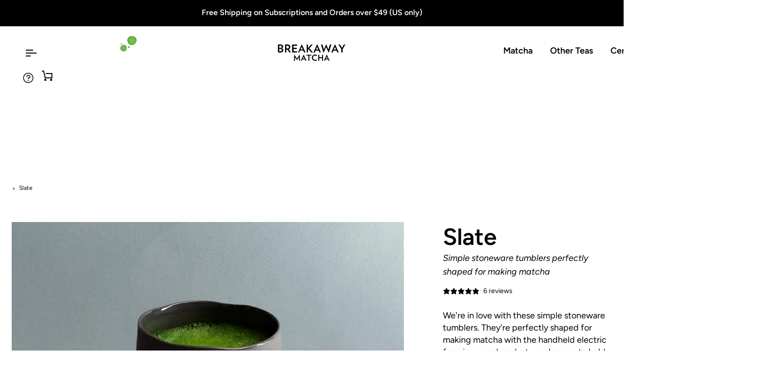

--- FILE ---
content_type: text/html; charset=utf-8
request_url: https://breakawaymatcha.com/en-ca/products/slate
body_size: 50442
content:
<!doctype html>




<html class="no-js" lang="en" ><head>
  <script defer src="https://cdn.skio.com/scripts/shopify/head/shopify.ba9807f79b5cdb6483d5.js"></script>
  

  <meta charset="utf-8">
  <meta http-equiv="X-UA-Compatible" content="IE=edge,chrome=1">
  <meta name="viewport" content="width=device-width,initial-scale=1,viewport-fit=cover">
  <meta name="theme-color" content="#224b1f"><link rel="canonical" href="https://breakawaymatcha.com/en-ca/products/slate"><!-- ======================= Pipeline Theme V7.5.0 ========================= -->

  <!-- Preloading ================================================================== -->

  <link rel="preconnect" href="https://fonts.shopify.com" crossorigin>
  <link rel="preload" href="//breakawaymatcha.com/cdn/fonts/figtree/figtree_n4.3c0838aba1701047e60be6a99a1b0a40ce9b8419.woff2" as="font" type="font/woff2" crossorigin>
  <link rel="preload" href="//breakawaymatcha.com/cdn/fonts/figtree/figtree_n6.9d1ea52bb49a0a86cfd1b0383d00f83d3fcc14de.woff2" as="font" type="font/woff2" crossorigin>
  <link rel="preload" href="//breakawaymatcha.com/cdn/fonts/figtree/figtree_n4.3c0838aba1701047e60be6a99a1b0a40ce9b8419.woff2" as="font" type="font/woff2" crossorigin>

  <!-- Title and description ================================================ --><link rel="shortcut icon" href="//breakawaymatcha.com/cdn/shop/files/BAM-dots-31x29_32x32.png?v=1746110087" type="image/png">
  <title>
    

    Slate
&ndash; Breakaway Matcha

  </title><meta name="description" content="We&#39;re in love with these simple stoneware tumblers. They&#39;re perfectly shaped for making matcha with the handheld electric foaming wand, and a true pleasure to hold in the hand thanks to their &quot;grippy&quot; and textured exteriors (think slate board or even chalkboard). Interior has a smooth glaze for easy cleanup. Modern, ro">
  <!-- /snippets/social-meta-tags.liquid --><meta property="og:site_name" content="Breakaway Matcha">
<meta property="og:url" content="https://breakawaymatcha.com/en-ca/products/slate">
<meta property="og:title" content="Slate">
<meta property="og:type" content="product">
<meta property="og:description" content="We&#39;re in love with these simple stoneware tumblers. They&#39;re perfectly shaped for making matcha with the handheld electric foaming wand, and a true pleasure to hold in the hand thanks to their &quot;grippy&quot; and textured exteriors (think slate board or even chalkboard). Interior has a smooth glaze for easy cleanup. Modern, ro"><meta property="og:price:amount" content="41.00">
  <meta property="og:price:currency" content="USD">
      <meta property="og:image" content="http://breakawaymatcha.com/cdn/shop/products/TUM-SLATE-01-v2.jpg?v=1634756632">
      <meta property="og:image:secure_url" content="https://breakawaymatcha.com/cdn/shop/products/TUM-SLATE-01-v2.jpg?v=1634756632">
      <meta property="og:image:height" content="2379">
      <meta property="og:image:width" content="2918">
      <meta property="og:image" content="http://breakawaymatcha.com/cdn/shop/files/TUM-SLATE-02v2.jpg?v=1695660696">
      <meta property="og:image:secure_url" content="https://breakawaymatcha.com/cdn/shop/files/TUM-SLATE-02v2.jpg?v=1695660696">
      <meta property="og:image:height" content="1004">
      <meta property="og:image:width" content="1232">
      <meta property="og:image" content="http://breakawaymatcha.com/cdn/shop/products/TUM-SLATE-03.jpg?v=1695660696">
      <meta property="og:image:secure_url" content="https://breakawaymatcha.com/cdn/shop/products/TUM-SLATE-03.jpg?v=1695660696">
      <meta property="og:image:height" content="1004">
      <meta property="og:image:width" content="1232">
<meta property="twitter:image" content="http://breakawaymatcha.com/cdn/shop/products/TUM-SLATE-01-v2_1200x1200.jpg?v=1634756632">

<meta name="twitter:site" content="@breakawaymatcha">
<meta name="twitter:card" content="summary_large_image">
<meta name="twitter:title" content="Slate">
<meta name="twitter:description" content="We&#39;re in love with these simple stoneware tumblers. They&#39;re perfectly shaped for making matcha with the handheld electric foaming wand, and a true pleasure to hold in the hand thanks to their &quot;grippy&quot; and textured exteriors (think slate board or even chalkboard). Interior has a smooth glaze for easy cleanup. Modern, ro"><!-- CSS ================================================================== -->

  <link href="//breakawaymatcha.com/cdn/shop/t/166/assets/font-settings.css?v=168758572884476226951763846105" rel="stylesheet" type="text/css" media="all" />

  <!-- /snippets/css-variables.liquid -->


<style data-shopify>

:root {
/* ================ Layout Variables ================ */






--LAYOUT-WIDTH: 1250px;
--LAYOUT-GUTTER: 20px;
--LAYOUT-GUTTER-OFFSET: -20px;
--NAV-GUTTER: 15px;
--LAYOUT-OUTER: 36px;

/* ================ Product video ================ */

--COLOR-VIDEO-BG: #f2f2f2;


/* ================ Color Variables ================ */

/* === Backgrounds ===*/
--COLOR-BG: #ffffff;
--COLOR-BG-ACCENT: #ffffff;

/* === Text colors ===*/
--COLOR-TEXT-DARK: #000000;
--COLOR-TEXT: #000000;
--COLOR-TEXT-LIGHT: #4d4d4d;

/* === Bright color ===*/
--COLOR-PRIMARY: #d2815f;
--COLOR-PRIMARY-HOVER: #c35121;
--COLOR-PRIMARY-FADE: rgba(210, 129, 95, 0.05);
--COLOR-PRIMARY-FADE-HOVER: rgba(210, 129, 95, 0.1);--COLOR-PRIMARY-OPPOSITE: #ffffff;

/* === Secondary/link Color ===*/
--COLOR-SECONDARY: #224b1f;
--COLOR-SECONDARY-HOVER: #081706;
--COLOR-SECONDARY-FADE: rgba(34, 75, 31, 0.05);
--COLOR-SECONDARY-FADE-HOVER: rgba(34, 75, 31, 0.1);--COLOR-SECONDARY-OPPOSITE: #ffffff;

/* === Shades of grey ===*/
--COLOR-A5:  rgba(0, 0, 0, 0.05);
--COLOR-A10: rgba(0, 0, 0, 0.1);
--COLOR-A20: rgba(0, 0, 0, 0.2);
--COLOR-A35: rgba(0, 0, 0, 0.35);
--COLOR-A50: rgba(0, 0, 0, 0.5);
--COLOR-A80: rgba(0, 0, 0, 0.8);
--COLOR-A90: rgba(0, 0, 0, 0.9);
--COLOR-A95: rgba(0, 0, 0, 0.95);


/* ================ Inverted Color Variables ================ */

--INVERSE-BG: #2e413d;
--INVERSE-BG-ACCENT: #142b26;

/* === Text colors ===*/
--INVERSE-TEXT-DARK: #ffffff;
--INVERSE-TEXT: #ffffff;
--INVERSE-TEXT-LIGHT: #c0c6c5;

/* === Bright color ===*/
--INVERSE-PRIMARY: #ffe5da;
--INVERSE-PRIMARY-HOVER: #ffaf8e;
--INVERSE-PRIMARY-FADE: rgba(255, 229, 218, 0.05);
--INVERSE-PRIMARY-FADE-HOVER: rgba(255, 229, 218, 0.1);--INVERSE-PRIMARY-OPPOSITE: #000000;


/* === Second Color ===*/
--INVERSE-SECONDARY: #dff3fd;
--INVERSE-SECONDARY-HOVER: #91dbff;
--INVERSE-SECONDARY-FADE: rgba(223, 243, 253, 0.05);
--INVERSE-SECONDARY-FADE-HOVER: rgba(223, 243, 253, 0.1);--INVERSE-SECONDARY-OPPOSITE: #000000;


/* === Shades of grey ===*/
--INVERSE-A5:  rgba(255, 255, 255, 0.05);
--INVERSE-A10: rgba(255, 255, 255, 0.1);
--INVERSE-A20: rgba(255, 255, 255, 0.2);
--INVERSE-A35: rgba(255, 255, 255, 0.3);
--INVERSE-A80: rgba(255, 255, 255, 0.8);
--INVERSE-A90: rgba(255, 255, 255, 0.9);
--INVERSE-A95: rgba(255, 255, 255, 0.95);


/* ================ Bright Color Variables ================ */

--BRIGHT-BG: #ffffff;
--BRIGHT-BG-ACCENT: #ff4b00;

/* === Text colors ===*/
--BRIGHT-TEXT-DARK: #a1a1a1;
--BRIGHT-TEXT: #616161;
--BRIGHT-TEXT-LIGHT: #909090;

/* === Bright color ===*/
--BRIGHT-PRIMARY: #ff4b00;
--BRIGHT-PRIMARY-HOVER: #b33500;
--BRIGHT-PRIMARY-FADE: rgba(255, 75, 0, 0.05);
--BRIGHT-PRIMARY-FADE-HOVER: rgba(255, 75, 0, 0.1);--BRIGHT-PRIMARY-OPPOSITE: #000000;


/* === Second Color ===*/
--BRIGHT-SECONDARY: #3f9f85;
--BRIGHT-SECONDARY-HOVER: #1e735c;
--BRIGHT-SECONDARY-FADE: rgba(63, 159, 133, 0.05);
--BRIGHT-SECONDARY-FADE-HOVER: rgba(63, 159, 133, 0.1);--BRIGHT-SECONDARY-OPPOSITE: #000000;


/* === Shades of grey ===*/
--BRIGHT-A5:  rgba(97, 97, 97, 0.05);
--BRIGHT-A10: rgba(97, 97, 97, 0.1);
--BRIGHT-A20: rgba(97, 97, 97, 0.2);
--BRIGHT-A35: rgba(97, 97, 97, 0.3);
--BRIGHT-A80: rgba(97, 97, 97, 0.8);
--BRIGHT-A90: rgba(97, 97, 97, 0.9);
--BRIGHT-A95: rgba(97, 97, 97, 0.95);


/* === Account Bar ===*/
--COLOR-ANNOUNCEMENT-BG: #000000;
--COLOR-ANNOUNCEMENT-TEXT: #fffcf9;

/* === Nav and dropdown link background ===*/
--COLOR-NAV: #ffffff;
--COLOR-NAV-TEXT: #000000;
--COLOR-NAV-TEXT-DARK: #000000;
--COLOR-NAV-TEXT-LIGHT: #4d4d4d;
--COLOR-NAV-BORDER: #f8f0e7;
--COLOR-NAV-A10: rgba(0, 0, 0, 0.1);
--COLOR-NAV-A50: rgba(0, 0, 0, 0.5);
--COLOR-HIGHLIGHT-LINK: #d2815f;

/* === Site Footer ===*/
--COLOR-FOOTER-BG: #292f35;
--COLOR-FOOTER-TEXT: #ffffff;
--COLOR-FOOTER-A5: rgba(255, 255, 255, 0.05);
--COLOR-FOOTER-A15: rgba(255, 255, 255, 0.15);
--COLOR-FOOTER-A90: rgba(255, 255, 255, 0.9);

/* === Sub-Footer ===*/
--COLOR-SUB-FOOTER-BG: #000000;
--COLOR-SUB-FOOTER-TEXT: #fcfaf7;
--COLOR-SUB-FOOTER-A5: rgba(252, 250, 247, 0.05);
--COLOR-SUB-FOOTER-A15: rgba(252, 250, 247, 0.15);
--COLOR-SUB-FOOTER-A90: rgba(252, 250, 247, 0.9);

/* === Products ===*/
--PRODUCT-GRID-ASPECT-RATIO: 100%;

/* === Product badges ===*/
--COLOR-BADGE: #ffffff;
--COLOR-BADGE-TEXT: #656565;
--COLOR-BADGE-TEXT-DARK: #453939;
--COLOR-BADGE-TEXT-HOVER: #8b8b8b;
--COLOR-BADGE-HAIRLINE: #f7f7f7;

/* === Product item slider ===*/--COLOR-PRODUCT-SLIDER: #ffffff;--COLOR-PRODUCT-SLIDER-OPPOSITE: rgba(13, 13, 13, 0.06);/* === disabled form colors ===*/
--COLOR-DISABLED-BG: #e6e6e6;
--COLOR-DISABLED-TEXT: #a6a6a6;

--INVERSE-DISABLED-BG: #435450;
--INVERSE-DISABLED-TEXT: #778481;


/* === Tailwind RGBA Palette ===*/
--RGB-CANVAS: 255 255 255;
--RGB-CONTENT: 0 0 0;
--RGB-PRIMARY: 210 129 95;
--RGB-SECONDARY: 34 75 31;

--RGB-DARK-CANVAS: 46 65 61;
--RGB-DARK-CONTENT: 255 255 255;
--RGB-DARK-PRIMARY: 255 229 218;
--RGB-DARK-SECONDARY: 223 243 253;

--RGB-BRIGHT-CANVAS: 255 255 255;
--RGB-BRIGHT-CONTENT: 97 97 97;
--RGB-BRIGHT-PRIMARY: 255 75 0;
--RGB-BRIGHT-SECONDARY: 63 159 133;

--RGB-PRIMARY-CONTRAST: 255 255 255;
--RGB-SECONDARY-CONTRAST: 255 255 255;

--RGB-DARK-PRIMARY-CONTRAST: 0 0 0;
--RGB-DARK-SECONDARY-CONTRAST: 0 0 0;

--RGB-BRIGHT-PRIMARY-CONTRAST: 0 0 0;
--RGB-BRIGHT-SECONDARY-CONTRAST: 0 0 0;


/* === Button Radius === */
--BUTTON-RADIUS: 0px;


/* === Icon Stroke Width === */
--ICON-STROKE-WIDTH: 2px;


/* ================ Typography ================ */

--FONT-STACK-BODY: Figtree, sans-serif;
--FONT-STYLE-BODY: normal;
--FONT-WEIGHT-BODY: 400;
--FONT-WEIGHT-BODY-BOLD: 500;
--FONT-ADJUST-BODY: 1.0;

  --FONT-BODY-TRANSFORM: none;
  --FONT-BODY-LETTER-SPACING: normal;


--FONT-STACK-HEADING: Figtree, sans-serif;
--FONT-STYLE-HEADING: normal;
--FONT-WEIGHT-HEADING: 600;
--FONT-WEIGHT-HEADING-BOLD: 700;
--FONT-ADJUST-HEADING: 1.0;

  --FONT-HEADING-TRANSFORM: none;
  --FONT-HEADING-LETTER-SPACING: normal;


--FONT-STACK-ACCENT: Figtree, sans-serif;
--FONT-STYLE-ACCENT: normal;
--FONT-WEIGHT-ACCENT: 400;
--FONT-WEIGHT-ACCENT-BOLD: 500;
--FONT-ADJUST-ACCENT: 1.0;

  --FONT-ACCENT-TRANSFORM: none;
  --FONT-ACCENT-LETTER-SPACING: normal;


--TYPE-STACK-NAV: Figtree, sans-serif;
--TYPE-STYLE-NAV: normal;
--TYPE-ADJUST-NAV: 1.0;
--TYPE-WEIGHT-NAV: 400;

  --FONT-NAV-TRANSFORM: none;
  --FONT-NAV-LETTER-SPACING: normal;


--TYPE-STACK-BUTTON: Figtree, sans-serif;
--TYPE-STYLE-BUTTON: normal;
--TYPE-ADJUST-BUTTON: 1.0;
--TYPE-WEIGHT-BUTTON: 500;

  --FONT-BUTTON-TRANSFORM: none;
  --FONT-BUTTON-LETTER-SPACING: normal;


--TYPE-STACK-KICKER: Figtree, sans-serif;
--TYPE-STYLE-KICKER: normal;
--TYPE-ADJUST-KICKER: 1.0;
--TYPE-WEIGHT-KICKER: 500;

  --FONT-KICKER-TRANSFORM: none;
  --FONT-KICKER-LETTER-SPACING: normal;




--ICO-SELECT: url('//breakawaymatcha.com/cdn/shop/t/166/assets/ico-select.svg?v=99896168213083276641764823766');


/* ================ Photo correction ================ */
--PHOTO-CORRECTION: 100%;



}


/* ================ Typography ================ */
/* ================ type-scale.com ============ */

/* 1.16 base 12 */
:root {
--font-1: 10px;
--font-2: 12px;
--font-3: 14px;
--font-4: 16px;
--font-5: 19px;
--font-6: 22px;
--font-7: 25px;
--font-8: 29px;
--font-9: 34px;
--font-10:39px;
--font-11:46px;
--font-12:53px;
--font-13:61px;
--font-14:71px;
--font-15:83px;
}

/* 1.175 base 12 */
@media only screen and (min-width: 480px) and (max-width: 1099px) {
  :root {
  --font-1: 10px;
  --font-2: 12px;
  --font-3: 14px;
  --font-4: 16.5px;
  --font-5: 19.5px;
  --font-6: 23px;
  --font-7: 27px;
  --font-8: 32px;
  --font-9: 37px;
  --font-10:44px;
  --font-11:51px;
  --font-12:60px;
  --font-13:71px;
  --font-14:83px;
  --font-15:98px;
  }
}


/* 1.22 base 12 */
@media only screen and (min-width: 1100px) {
  :root {
  --font-1: 10px;
  --font-2: 12px;
  --font-3: 15px;
  --font-4: 18px;
  --font-5: 22px;
  --font-6: 27px;
  --font-7: 32px;
  --font-8: 40px;
  --font-9: 48px;
  --font-10:59px;
  --font-11:72px;
  --font-12:88px;
  --font-13:107px;
  --font-14:130px;
  --font-15:159px;
  }
}


</style>


  <link href="//breakawaymatcha.com/cdn/shop/t/166/assets/theme.css?v=79704205763078462541763684831" rel="stylesheet" type="text/css" media="all" />
  <link href="//breakawaymatcha.com/cdn/shop/t/166/assets/custom.css?v=1601190596222916601764132080" rel="stylesheet" type="text/css" media="all" />
  <link href="//breakawaymatcha.com/cdn/shop/t/166/assets/blog.css?v=2279604068549033981763684831" rel="stylesheet" type="text/css" media="all" />

  
  <script src="https://code.jquery.com/jquery-3.7.1.min.js" integrity="sha256-/JqT3SQfawRcv/BIHPThkBvs0OEvtFFmqPF/lYI/Cxo=" crossorigin="anonymous"></script>
  <script src="https://cdnjs.cloudflare.com/ajax/libs/slick-carousel/1.9.0/slick.min.js" integrity="sha512-HGOnQO9+SP1V92SrtZfjqxxtLmVzqZpjFFekvzZVWoiASSQgSr4cw9Kqd2+l8Llp4Gm0G8GIFJ4ddwZilcdb8A==" crossorigin="anonymous" referrerpolicy="no-referrer"></script>
  <link rel="stylesheet" href="https://cdnjs.cloudflare.com/ajax/libs/slick-carousel/1.9.0/slick-theme.min.css" integrity="sha512-17EgCFERpgZKcm0j0fEq1YCJuyAWdz9KUtv1EjVuaOz8pDnh/0nZxmU6BBXwaaxqoi9PQXnRWqlcDB027hgv9A==" crossorigin="anonymous" referrerpolicy="no-referrer" />
  <link rel="stylesheet" href="https://cdnjs.cloudflare.com/ajax/libs/slick-carousel/1.9.0/slick.min.css" integrity="sha512-yHknP1/AwR+yx26cB1y0cjvQUMvEa2PFzt1c9LlS4pRQ5NOTZFWbhBig+X9G9eYW/8m0/4OXNx8pxJ6z57x0dw==" crossorigin="anonymous" referrerpolicy="no-referrer" />
  <script src="//breakawaymatcha.com/cdn/shop/t/166/assets/slick-slider-init.js?v=4864557861879726351763684831" defer></script>


   <script>
    window.Shopify = window.Shopify || {theme: {id: 156628156641, role: 'main' } };
    window._template = {
        directory: "",
        name: "product",
        suffix: ""
    };
  </script>
  <script type="module" blocking="render" fetchpriority="high" src="https://cdn.intelligems.io/esm/3ff5eed1e55b/bundle.js" async></script>
  
  <script>
    document.documentElement.className = document.documentElement.className.replace('no-js', 'js');

    
      document.documentElement.classList.add('aos-initialized');let root = '/en-ca';
    if (root[root.length - 1] !== '/') {
      root = `${root}/`;
    }
    var theme = {
      routes: {
        root_url: root,
        cart: '/en-ca/cart',
        cart_add_url: '/en-ca/cart/add',
        product_recommendations_url: '/en-ca/recommendations/products',
        account_addresses_url: '/en-ca/account/addresses',
        predictive_search_url: '/en-ca/search/suggest'
      },
      state: {
        cartOpen: null,
      },
      sizes: {
        small: 480,
        medium: 768,
        large: 1100,
        widescreen: 1400
      },
      assets: {
        photoswipe: '//breakawaymatcha.com/cdn/shop/t/166/assets/photoswipe.js?v=169308975333299535361763684831',
        smoothscroll: '//breakawaymatcha.com/cdn/shop/t/166/assets/smoothscroll.js?v=37906625415260927261763684831',
        swatches: '//breakawaymatcha.com/cdn/shop/t/166/assets/swatches.json?v=158395026418322710421763684831',
        noImage: '//breakawaymatcha.com/cdn/shopifycloud/storefront/assets/no-image-2048-a2addb12.gif',
        
        
        base: '//breakawaymatcha.com/cdn/shop/t/166/assets/'
        
      },
      strings: {
        swatchesKey: "Color, Colour",
        addToCart: "Add to Cart",
        estimateShipping: "Estimate shipping",
        noShippingAvailable: "We do not ship to this destination.",
        free: "Free",
        from: "From",
        preOrder: "Pre-order",
        soldOut: "Sold Out",
        sale: "Reduced price",
        subscription: "Subscription",
        unavailable: "Unavailable",
        unitPrice: "Unit price",
        unitPriceSeparator: "per",
        stockout: "All available stock is in cart",
        products: "Products",
        pages: "Pages",
        collections: "Collections",
        resultsFor: "Results for",
        noResultsFor: "No results for",
        articles: "Articles",
        successMessage: "Link copied to clipboard",
      },
      settings: {
        badge_sale_type: "dollar",
        animate_hover: true,
        animate_scroll: true,
        show_locale_desktop: null,
        show_locale_mobile: null,
        show_currency_desktop: null,
        show_currency_mobile: null,
        currency_select_type: "country",
        currency_code_enable: false,
        cycle_images_hover_delay: 1.5
      },
      info: {
        name: 'pipeline'
      },
      version: '7.5.0',
      moneyFormat: "${{amount}}",
      shopCurrency: "USD",
      currencyCode: "CAD"
    }
    let windowInnerHeight = window.innerHeight;
    document.documentElement.style.setProperty('--full-screen', `${windowInnerHeight}px`);
    document.documentElement.style.setProperty('--three-quarters', `${windowInnerHeight * 0.75}px`);
    document.documentElement.style.setProperty('--two-thirds', `${windowInnerHeight * 0.66}px`);
    document.documentElement.style.setProperty('--one-half', `${windowInnerHeight * 0.5}px`);
    document.documentElement.style.setProperty('--one-third', `${windowInnerHeight * 0.33}px`);
    document.documentElement.style.setProperty('--one-fifth', `${windowInnerHeight * 0.2}px`);

    window.isRTL = document.documentElement.getAttribute('dir') === 'rtl';
  </script><!-- Theme Javascript ============================================================== -->
  <script src="//breakawaymatcha.com/cdn/shop/t/166/assets/vendor.js?v=69555399850987115801763684831" defer="defer"></script>
  <script src="//breakawaymatcha.com/cdn/shop/t/166/assets/theme.js?v=101018274289339328971763684831" defer="defer"></script>
  
  <script>
    (function () {
      function onPageShowEvents() {
        if ('requestIdleCallback' in window) {
          requestIdleCallback(initCartEvent, { timeout: 500 })
        } else {
          initCartEvent()
        }
        function initCartEvent(){
          window.fetch(window.theme.routes.cart + '.js')
          .then((response) => {
            if(!response.ok){
              throw {status: response.statusText};
            }
            return response.json();
          })
          .then((response) => {
            document.dispatchEvent(new CustomEvent('theme:cart:change', {
              detail: {
                cart: response,
              },
              bubbles: true,
            }));
            return response;
          })
          .catch((e) => {
            console.error(e);
          });
        }
      };
      window.onpageshow = onPageShowEvents;
    })();
  </script>

  <script type="text/javascript">
    if (window.MSInputMethodContext && document.documentMode) {
      var scripts = document.getElementsByTagName('script')[0];
      var polyfill = document.createElement("script");
      polyfill.defer = true;
      polyfill.src = "//breakawaymatcha.com/cdn/shop/t/166/assets/ie11.js?v=144489047535103983231763684831";

      scripts.parentNode.insertBefore(polyfill, scripts);
    }
  </script>

  <!-- Shopify app scripts =========================================================== -->
  <script>window.performance && window.performance.mark && window.performance.mark('shopify.content_for_header.start');</script><meta name="facebook-domain-verification" content="kgkg2eze6x1cd4fkdkcacptalwzy7b">
<meta name="facebook-domain-verification" content="g3yslj74pazaqho9ny7f0y1qju8sr8">
<meta name="google-site-verification" content="VL5DGpVXI69vAyf7m0PovoEXjMU6b-huhbJhB5CVXJo">
<meta name="google-site-verification" content="n-cXik69GXsTmgRLgqKKQEDyw0LIrJ23CuzRf9dJ2YI">
<meta name="google-site-verification" content="W7Y0reHWPyZ6JcBv6ZsgLMVPGN0xCYvcRA2a22GxkCw">
<meta id="shopify-digital-wallet" name="shopify-digital-wallet" content="/22284599373/digital_wallets/dialog">
<meta name="shopify-checkout-api-token" content="6432d7536e8316c46e1697da5bf11163">
<meta id="in-context-paypal-metadata" data-shop-id="22284599373" data-venmo-supported="false" data-environment="production" data-locale="en_US" data-paypal-v4="true" data-currency="CAD">
<link rel="alternate" hreflang="x-default" href="https://breakawaymatcha.com/products/slate">
<link rel="alternate" hreflang="en" href="https://breakawaymatcha.com/products/slate">
<link rel="alternate" hreflang="en-CA" href="https://breakawaymatcha.com/en-ca/products/slate">
<link rel="alternate" type="application/json+oembed" href="https://breakawaymatcha.com/en-ca/products/slate.oembed">
<script async="async" src="/checkouts/internal/preloads.js?locale=en-CA"></script>
<link rel="preconnect" href="https://shop.app" crossorigin="anonymous">
<script async="async" src="https://shop.app/checkouts/internal/preloads.js?locale=en-CA&shop_id=22284599373" crossorigin="anonymous"></script>
<script id="apple-pay-shop-capabilities" type="application/json">{"shopId":22284599373,"countryCode":"US","currencyCode":"CAD","merchantCapabilities":["supports3DS"],"merchantId":"gid:\/\/shopify\/Shop\/22284599373","merchantName":"Breakaway Matcha","requiredBillingContactFields":["postalAddress","email"],"requiredShippingContactFields":["postalAddress","email"],"shippingType":"shipping","supportedNetworks":["visa","masterCard","amex","discover","elo","jcb"],"total":{"type":"pending","label":"Breakaway Matcha","amount":"1.00"},"shopifyPaymentsEnabled":true,"supportsSubscriptions":true}</script>
<script id="shopify-features" type="application/json">{"accessToken":"6432d7536e8316c46e1697da5bf11163","betas":["rich-media-storefront-analytics"],"domain":"breakawaymatcha.com","predictiveSearch":true,"shopId":22284599373,"locale":"en"}</script>
<script>var Shopify = Shopify || {};
Shopify.shop = "breakaway-matcha.myshopify.com";
Shopify.locale = "en";
Shopify.currency = {"active":"CAD","rate":"1.39131125"};
Shopify.country = "CA";
Shopify.theme = {"name":"Copy of StickyATC-[ST-09-07-25]","id":156628156641,"schema_name":"Pipeline","schema_version":"7.5.0","theme_store_id":null,"role":"main"};
Shopify.theme.handle = "null";
Shopify.theme.style = {"id":null,"handle":null};
Shopify.cdnHost = "breakawaymatcha.com/cdn";
Shopify.routes = Shopify.routes || {};
Shopify.routes.root = "/en-ca/";</script>
<script type="module">!function(o){(o.Shopify=o.Shopify||{}).modules=!0}(window);</script>
<script>!function(o){function n(){var o=[];function n(){o.push(Array.prototype.slice.apply(arguments))}return n.q=o,n}var t=o.Shopify=o.Shopify||{};t.loadFeatures=n(),t.autoloadFeatures=n()}(window);</script>
<script>
  window.ShopifyPay = window.ShopifyPay || {};
  window.ShopifyPay.apiHost = "shop.app\/pay";
  window.ShopifyPay.redirectState = null;
</script>
<script id="shop-js-analytics" type="application/json">{"pageType":"product"}</script>
<script defer="defer" async type="module" src="//breakawaymatcha.com/cdn/shopifycloud/shop-js/modules/v2/client.init-shop-cart-sync_BT-GjEfc.en.esm.js"></script>
<script defer="defer" async type="module" src="//breakawaymatcha.com/cdn/shopifycloud/shop-js/modules/v2/chunk.common_D58fp_Oc.esm.js"></script>
<script defer="defer" async type="module" src="//breakawaymatcha.com/cdn/shopifycloud/shop-js/modules/v2/chunk.modal_xMitdFEc.esm.js"></script>
<script type="module">
  await import("//breakawaymatcha.com/cdn/shopifycloud/shop-js/modules/v2/client.init-shop-cart-sync_BT-GjEfc.en.esm.js");
await import("//breakawaymatcha.com/cdn/shopifycloud/shop-js/modules/v2/chunk.common_D58fp_Oc.esm.js");
await import("//breakawaymatcha.com/cdn/shopifycloud/shop-js/modules/v2/chunk.modal_xMitdFEc.esm.js");

  window.Shopify.SignInWithShop?.initShopCartSync?.({"fedCMEnabled":true,"windoidEnabled":true});

</script>
<script>
  window.Shopify = window.Shopify || {};
  if (!window.Shopify.featureAssets) window.Shopify.featureAssets = {};
  window.Shopify.featureAssets['shop-js'] = {"shop-cart-sync":["modules/v2/client.shop-cart-sync_DZOKe7Ll.en.esm.js","modules/v2/chunk.common_D58fp_Oc.esm.js","modules/v2/chunk.modal_xMitdFEc.esm.js"],"init-fed-cm":["modules/v2/client.init-fed-cm_B6oLuCjv.en.esm.js","modules/v2/chunk.common_D58fp_Oc.esm.js","modules/v2/chunk.modal_xMitdFEc.esm.js"],"shop-cash-offers":["modules/v2/client.shop-cash-offers_D2sdYoxE.en.esm.js","modules/v2/chunk.common_D58fp_Oc.esm.js","modules/v2/chunk.modal_xMitdFEc.esm.js"],"shop-login-button":["modules/v2/client.shop-login-button_QeVjl5Y3.en.esm.js","modules/v2/chunk.common_D58fp_Oc.esm.js","modules/v2/chunk.modal_xMitdFEc.esm.js"],"pay-button":["modules/v2/client.pay-button_DXTOsIq6.en.esm.js","modules/v2/chunk.common_D58fp_Oc.esm.js","modules/v2/chunk.modal_xMitdFEc.esm.js"],"shop-button":["modules/v2/client.shop-button_DQZHx9pm.en.esm.js","modules/v2/chunk.common_D58fp_Oc.esm.js","modules/v2/chunk.modal_xMitdFEc.esm.js"],"avatar":["modules/v2/client.avatar_BTnouDA3.en.esm.js"],"init-windoid":["modules/v2/client.init-windoid_CR1B-cfM.en.esm.js","modules/v2/chunk.common_D58fp_Oc.esm.js","modules/v2/chunk.modal_xMitdFEc.esm.js"],"init-shop-for-new-customer-accounts":["modules/v2/client.init-shop-for-new-customer-accounts_C_vY_xzh.en.esm.js","modules/v2/client.shop-login-button_QeVjl5Y3.en.esm.js","modules/v2/chunk.common_D58fp_Oc.esm.js","modules/v2/chunk.modal_xMitdFEc.esm.js"],"init-shop-email-lookup-coordinator":["modules/v2/client.init-shop-email-lookup-coordinator_BI7n9ZSv.en.esm.js","modules/v2/chunk.common_D58fp_Oc.esm.js","modules/v2/chunk.modal_xMitdFEc.esm.js"],"init-shop-cart-sync":["modules/v2/client.init-shop-cart-sync_BT-GjEfc.en.esm.js","modules/v2/chunk.common_D58fp_Oc.esm.js","modules/v2/chunk.modal_xMitdFEc.esm.js"],"shop-toast-manager":["modules/v2/client.shop-toast-manager_DiYdP3xc.en.esm.js","modules/v2/chunk.common_D58fp_Oc.esm.js","modules/v2/chunk.modal_xMitdFEc.esm.js"],"init-customer-accounts":["modules/v2/client.init-customer-accounts_D9ZNqS-Q.en.esm.js","modules/v2/client.shop-login-button_QeVjl5Y3.en.esm.js","modules/v2/chunk.common_D58fp_Oc.esm.js","modules/v2/chunk.modal_xMitdFEc.esm.js"],"init-customer-accounts-sign-up":["modules/v2/client.init-customer-accounts-sign-up_iGw4briv.en.esm.js","modules/v2/client.shop-login-button_QeVjl5Y3.en.esm.js","modules/v2/chunk.common_D58fp_Oc.esm.js","modules/v2/chunk.modal_xMitdFEc.esm.js"],"shop-follow-button":["modules/v2/client.shop-follow-button_CqMgW2wH.en.esm.js","modules/v2/chunk.common_D58fp_Oc.esm.js","modules/v2/chunk.modal_xMitdFEc.esm.js"],"checkout-modal":["modules/v2/client.checkout-modal_xHeaAweL.en.esm.js","modules/v2/chunk.common_D58fp_Oc.esm.js","modules/v2/chunk.modal_xMitdFEc.esm.js"],"shop-login":["modules/v2/client.shop-login_D91U-Q7h.en.esm.js","modules/v2/chunk.common_D58fp_Oc.esm.js","modules/v2/chunk.modal_xMitdFEc.esm.js"],"lead-capture":["modules/v2/client.lead-capture_BJmE1dJe.en.esm.js","modules/v2/chunk.common_D58fp_Oc.esm.js","modules/v2/chunk.modal_xMitdFEc.esm.js"],"payment-terms":["modules/v2/client.payment-terms_Ci9AEqFq.en.esm.js","modules/v2/chunk.common_D58fp_Oc.esm.js","modules/v2/chunk.modal_xMitdFEc.esm.js"]};
</script>
<script>(function() {
  var isLoaded = false;
  function asyncLoad() {
    if (isLoaded) return;
    isLoaded = true;
    var urls = ["https:\/\/d23dclunsivw3h.cloudfront.net\/redirect-app.js?shop=breakaway-matcha.myshopify.com","https:\/\/static.klaviyo.com\/onsite\/js\/klaviyo.js?company_id=M4vt5H\u0026shop=breakaway-matcha.myshopify.com","https:\/\/cdn.giftcardpro.app\/build\/storefront\/storefront.js?shop=breakaway-matcha.myshopify.com","https:\/\/config.gorgias.chat\/bundle-loader\/01JTPF7RN7449HQVQC4WVZJD6W?source=shopify1click\u0026shop=breakaway-matcha.myshopify.com","https:\/\/cdn.9gtb.com\/loader.js?g_cvt_id=f832947f-c378-4412-a708-068b74154564\u0026shop=breakaway-matcha.myshopify.com"];
    for (var i = 0; i < urls.length; i++) {
      var s = document.createElement('script');
      s.type = 'text/javascript';
      s.async = true;
      s.src = urls[i];
      var x = document.getElementsByTagName('script')[0];
      x.parentNode.insertBefore(s, x);
    }
  };
  if(window.attachEvent) {
    window.attachEvent('onload', asyncLoad);
  } else {
    window.addEventListener('load', asyncLoad, false);
  }
})();</script>
<script id="__st">var __st={"a":22284599373,"offset":-28800,"reqid":"d446c434-762c-44f8-8be1-65813128cfb7-1769468237","pageurl":"breakawaymatcha.com\/en-ca\/products\/slate","u":"905e707d203c","p":"product","rtyp":"product","rid":3737022005325};</script>
<script>window.ShopifyPaypalV4VisibilityTracking = true;</script>
<script id="captcha-bootstrap">!function(){'use strict';const t='contact',e='account',n='new_comment',o=[[t,t],['blogs',n],['comments',n],[t,'customer']],c=[[e,'customer_login'],[e,'guest_login'],[e,'recover_customer_password'],[e,'create_customer']],r=t=>t.map((([t,e])=>`form[action*='/${t}']:not([data-nocaptcha='true']) input[name='form_type'][value='${e}']`)).join(','),a=t=>()=>t?[...document.querySelectorAll(t)].map((t=>t.form)):[];function s(){const t=[...o],e=r(t);return a(e)}const i='password',u='form_key',d=['recaptcha-v3-token','g-recaptcha-response','h-captcha-response',i],f=()=>{try{return window.sessionStorage}catch{return}},m='__shopify_v',_=t=>t.elements[u];function p(t,e,n=!1){try{const o=window.sessionStorage,c=JSON.parse(o.getItem(e)),{data:r}=function(t){const{data:e,action:n}=t;return t[m]||n?{data:e,action:n}:{data:t,action:n}}(c);for(const[e,n]of Object.entries(r))t.elements[e]&&(t.elements[e].value=n);n&&o.removeItem(e)}catch(o){console.error('form repopulation failed',{error:o})}}const l='form_type',E='cptcha';function T(t){t.dataset[E]=!0}const w=window,h=w.document,L='Shopify',v='ce_forms',y='captcha';let A=!1;((t,e)=>{const n=(g='f06e6c50-85a8-45c8-87d0-21a2b65856fe',I='https://cdn.shopify.com/shopifycloud/storefront-forms-hcaptcha/ce_storefront_forms_captcha_hcaptcha.v1.5.2.iife.js',D={infoText:'Protected by hCaptcha',privacyText:'Privacy',termsText:'Terms'},(t,e,n)=>{const o=w[L][v],c=o.bindForm;if(c)return c(t,g,e,D).then(n);var r;o.q.push([[t,g,e,D],n]),r=I,A||(h.body.append(Object.assign(h.createElement('script'),{id:'captcha-provider',async:!0,src:r})),A=!0)});var g,I,D;w[L]=w[L]||{},w[L][v]=w[L][v]||{},w[L][v].q=[],w[L][y]=w[L][y]||{},w[L][y].protect=function(t,e){n(t,void 0,e),T(t)},Object.freeze(w[L][y]),function(t,e,n,w,h,L){const[v,y,A,g]=function(t,e,n){const i=e?o:[],u=t?c:[],d=[...i,...u],f=r(d),m=r(i),_=r(d.filter((([t,e])=>n.includes(e))));return[a(f),a(m),a(_),s()]}(w,h,L),I=t=>{const e=t.target;return e instanceof HTMLFormElement?e:e&&e.form},D=t=>v().includes(t);t.addEventListener('submit',(t=>{const e=I(t);if(!e)return;const n=D(e)&&!e.dataset.hcaptchaBound&&!e.dataset.recaptchaBound,o=_(e),c=g().includes(e)&&(!o||!o.value);(n||c)&&t.preventDefault(),c&&!n&&(function(t){try{if(!f())return;!function(t){const e=f();if(!e)return;const n=_(t);if(!n)return;const o=n.value;o&&e.removeItem(o)}(t);const e=Array.from(Array(32),(()=>Math.random().toString(36)[2])).join('');!function(t,e){_(t)||t.append(Object.assign(document.createElement('input'),{type:'hidden',name:u})),t.elements[u].value=e}(t,e),function(t,e){const n=f();if(!n)return;const o=[...t.querySelectorAll(`input[type='${i}']`)].map((({name:t})=>t)),c=[...d,...o],r={};for(const[a,s]of new FormData(t).entries())c.includes(a)||(r[a]=s);n.setItem(e,JSON.stringify({[m]:1,action:t.action,data:r}))}(t,e)}catch(e){console.error('failed to persist form',e)}}(e),e.submit())}));const S=(t,e)=>{t&&!t.dataset[E]&&(n(t,e.some((e=>e===t))),T(t))};for(const o of['focusin','change'])t.addEventListener(o,(t=>{const e=I(t);D(e)&&S(e,y())}));const B=e.get('form_key'),M=e.get(l),P=B&&M;t.addEventListener('DOMContentLoaded',(()=>{const t=y();if(P)for(const e of t)e.elements[l].value===M&&p(e,B);[...new Set([...A(),...v().filter((t=>'true'===t.dataset.shopifyCaptcha))])].forEach((e=>S(e,t)))}))}(h,new URLSearchParams(w.location.search),n,t,e,['guest_login'])})(!0,!0)}();</script>
<script integrity="sha256-4kQ18oKyAcykRKYeNunJcIwy7WH5gtpwJnB7kiuLZ1E=" data-source-attribution="shopify.loadfeatures" defer="defer" src="//breakawaymatcha.com/cdn/shopifycloud/storefront/assets/storefront/load_feature-a0a9edcb.js" crossorigin="anonymous"></script>
<script crossorigin="anonymous" defer="defer" src="//breakawaymatcha.com/cdn/shopifycloud/storefront/assets/shopify_pay/storefront-65b4c6d7.js?v=20250812"></script>
<script data-source-attribution="shopify.dynamic_checkout.dynamic.init">var Shopify=Shopify||{};Shopify.PaymentButton=Shopify.PaymentButton||{isStorefrontPortableWallets:!0,init:function(){window.Shopify.PaymentButton.init=function(){};var t=document.createElement("script");t.src="https://breakawaymatcha.com/cdn/shopifycloud/portable-wallets/latest/portable-wallets.en.js",t.type="module",document.head.appendChild(t)}};
</script>
<script data-source-attribution="shopify.dynamic_checkout.buyer_consent">
  function portableWalletsHideBuyerConsent(e){var t=document.getElementById("shopify-buyer-consent"),n=document.getElementById("shopify-subscription-policy-button");t&&n&&(t.classList.add("hidden"),t.setAttribute("aria-hidden","true"),n.removeEventListener("click",e))}function portableWalletsShowBuyerConsent(e){var t=document.getElementById("shopify-buyer-consent"),n=document.getElementById("shopify-subscription-policy-button");t&&n&&(t.classList.remove("hidden"),t.removeAttribute("aria-hidden"),n.addEventListener("click",e))}window.Shopify?.PaymentButton&&(window.Shopify.PaymentButton.hideBuyerConsent=portableWalletsHideBuyerConsent,window.Shopify.PaymentButton.showBuyerConsent=portableWalletsShowBuyerConsent);
</script>
<script data-source-attribution="shopify.dynamic_checkout.cart.bootstrap">document.addEventListener("DOMContentLoaded",(function(){function t(){return document.querySelector("shopify-accelerated-checkout-cart, shopify-accelerated-checkout")}if(t())Shopify.PaymentButton.init();else{new MutationObserver((function(e,n){t()&&(Shopify.PaymentButton.init(),n.disconnect())})).observe(document.body,{childList:!0,subtree:!0})}}));
</script>
<link id="shopify-accelerated-checkout-styles" rel="stylesheet" media="screen" href="https://breakawaymatcha.com/cdn/shopifycloud/portable-wallets/latest/accelerated-checkout-backwards-compat.css" crossorigin="anonymous">
<style id="shopify-accelerated-checkout-cart">
        #shopify-buyer-consent {
  margin-top: 1em;
  display: inline-block;
  width: 100%;
}

#shopify-buyer-consent.hidden {
  display: none;
}

#shopify-subscription-policy-button {
  background: none;
  border: none;
  padding: 0;
  text-decoration: underline;
  font-size: inherit;
  cursor: pointer;
}

#shopify-subscription-policy-button::before {
  box-shadow: none;
}

      </style>

<script>window.performance && window.performance.mark && window.performance.mark('shopify.content_for_header.end');</script>
<!-- BEGIN app block: shopify://apps/klaviyo-email-marketing-sms/blocks/klaviyo-onsite-embed/2632fe16-c075-4321-a88b-50b567f42507 -->












  <script async src="https://static.klaviyo.com/onsite/js/M4vt5H/klaviyo.js?company_id=M4vt5H"></script>
  <script>!function(){if(!window.klaviyo){window._klOnsite=window._klOnsite||[];try{window.klaviyo=new Proxy({},{get:function(n,i){return"push"===i?function(){var n;(n=window._klOnsite).push.apply(n,arguments)}:function(){for(var n=arguments.length,o=new Array(n),w=0;w<n;w++)o[w]=arguments[w];var t="function"==typeof o[o.length-1]?o.pop():void 0,e=new Promise((function(n){window._klOnsite.push([i].concat(o,[function(i){t&&t(i),n(i)}]))}));return e}}})}catch(n){window.klaviyo=window.klaviyo||[],window.klaviyo.push=function(){var n;(n=window._klOnsite).push.apply(n,arguments)}}}}();</script>

  
    <script id="viewed_product">
      if (item == null) {
        var _learnq = _learnq || [];

        var MetafieldReviews = null
        var MetafieldYotpoRating = null
        var MetafieldYotpoCount = null
        var MetafieldLooxRating = null
        var MetafieldLooxCount = null
        var okendoProduct = null
        var okendoProductReviewCount = null
        var okendoProductReviewAverageValue = null
        try {
          // The following fields are used for Customer Hub recently viewed in order to add reviews.
          // This information is not part of __kla_viewed. Instead, it is part of __kla_viewed_reviewed_items
          MetafieldReviews = {"rating":{"scale_min":"1.0","scale_max":"5.0","value":"4.8"},"rating_count":7};
          MetafieldYotpoRating = null
          MetafieldYotpoCount = null
          MetafieldLooxRating = null
          MetafieldLooxCount = null

          okendoProduct = null
          // If the okendo metafield is not legacy, it will error, which then requires the new json formatted data
          if (okendoProduct && 'error' in okendoProduct) {
            okendoProduct = null
          }
          okendoProductReviewCount = okendoProduct ? okendoProduct.reviewCount : null
          okendoProductReviewAverageValue = okendoProduct ? okendoProduct.reviewAverageValue : null
        } catch (error) {
          console.error('Error in Klaviyo onsite reviews tracking:', error);
        }

        var item = {
          Name: "Slate",
          ProductID: 3737022005325,
          Categories: ["Ceramics","Discount Eligible"],
          ImageURL: "https://breakawaymatcha.com/cdn/shop/products/TUM-SLATE-01-v2_grande.jpg?v=1634756632",
          URL: "https://breakawaymatcha.com/en-ca/products/slate",
          Brand: "Breakaway Matcha",
          Price: "$41.00",
          Value: "41.00",
          CompareAtPrice: "$0.00"
        };
        _learnq.push(['track', 'Viewed Product', item]);
        _learnq.push(['trackViewedItem', {
          Title: item.Name,
          ItemId: item.ProductID,
          Categories: item.Categories,
          ImageUrl: item.ImageURL,
          Url: item.URL,
          Metadata: {
            Brand: item.Brand,
            Price: item.Price,
            Value: item.Value,
            CompareAtPrice: item.CompareAtPrice
          },
          metafields:{
            reviews: MetafieldReviews,
            yotpo:{
              rating: MetafieldYotpoRating,
              count: MetafieldYotpoCount,
            },
            loox:{
              rating: MetafieldLooxRating,
              count: MetafieldLooxCount,
            },
            okendo: {
              rating: okendoProductReviewAverageValue,
              count: okendoProductReviewCount,
            }
          }
        }]);
      }
    </script>
  




  <script>
    window.klaviyoReviewsProductDesignMode = false
  </script>







<!-- END app block --><link href="https://monorail-edge.shopifysvc.com" rel="dns-prefetch">
<script>(function(){if ("sendBeacon" in navigator && "performance" in window) {try {var session_token_from_headers = performance.getEntriesByType('navigation')[0].serverTiming.find(x => x.name == '_s').description;} catch {var session_token_from_headers = undefined;}var session_cookie_matches = document.cookie.match(/_shopify_s=([^;]*)/);var session_token_from_cookie = session_cookie_matches && session_cookie_matches.length === 2 ? session_cookie_matches[1] : "";var session_token = session_token_from_headers || session_token_from_cookie || "";function handle_abandonment_event(e) {var entries = performance.getEntries().filter(function(entry) {return /monorail-edge.shopifysvc.com/.test(entry.name);});if (!window.abandonment_tracked && entries.length === 0) {window.abandonment_tracked = true;var currentMs = Date.now();var navigation_start = performance.timing.navigationStart;var payload = {shop_id: 22284599373,url: window.location.href,navigation_start,duration: currentMs - navigation_start,session_token,page_type: "product"};window.navigator.sendBeacon("https://monorail-edge.shopifysvc.com/v1/produce", JSON.stringify({schema_id: "online_store_buyer_site_abandonment/1.1",payload: payload,metadata: {event_created_at_ms: currentMs,event_sent_at_ms: currentMs}}));}}window.addEventListener('pagehide', handle_abandonment_event);}}());</script>
<script id="web-pixels-manager-setup">(function e(e,d,r,n,o){if(void 0===o&&(o={}),!Boolean(null===(a=null===(i=window.Shopify)||void 0===i?void 0:i.analytics)||void 0===a?void 0:a.replayQueue)){var i,a;window.Shopify=window.Shopify||{};var t=window.Shopify;t.analytics=t.analytics||{};var s=t.analytics;s.replayQueue=[],s.publish=function(e,d,r){return s.replayQueue.push([e,d,r]),!0};try{self.performance.mark("wpm:start")}catch(e){}var l=function(){var e={modern:/Edge?\/(1{2}[4-9]|1[2-9]\d|[2-9]\d{2}|\d{4,})\.\d+(\.\d+|)|Firefox\/(1{2}[4-9]|1[2-9]\d|[2-9]\d{2}|\d{4,})\.\d+(\.\d+|)|Chrom(ium|e)\/(9{2}|\d{3,})\.\d+(\.\d+|)|(Maci|X1{2}).+ Version\/(15\.\d+|(1[6-9]|[2-9]\d|\d{3,})\.\d+)([,.]\d+|)( \(\w+\)|)( Mobile\/\w+|) Safari\/|Chrome.+OPR\/(9{2}|\d{3,})\.\d+\.\d+|(CPU[ +]OS|iPhone[ +]OS|CPU[ +]iPhone|CPU IPhone OS|CPU iPad OS)[ +]+(15[._]\d+|(1[6-9]|[2-9]\d|\d{3,})[._]\d+)([._]\d+|)|Android:?[ /-](13[3-9]|1[4-9]\d|[2-9]\d{2}|\d{4,})(\.\d+|)(\.\d+|)|Android.+Firefox\/(13[5-9]|1[4-9]\d|[2-9]\d{2}|\d{4,})\.\d+(\.\d+|)|Android.+Chrom(ium|e)\/(13[3-9]|1[4-9]\d|[2-9]\d{2}|\d{4,})\.\d+(\.\d+|)|SamsungBrowser\/([2-9]\d|\d{3,})\.\d+/,legacy:/Edge?\/(1[6-9]|[2-9]\d|\d{3,})\.\d+(\.\d+|)|Firefox\/(5[4-9]|[6-9]\d|\d{3,})\.\d+(\.\d+|)|Chrom(ium|e)\/(5[1-9]|[6-9]\d|\d{3,})\.\d+(\.\d+|)([\d.]+$|.*Safari\/(?![\d.]+ Edge\/[\d.]+$))|(Maci|X1{2}).+ Version\/(10\.\d+|(1[1-9]|[2-9]\d|\d{3,})\.\d+)([,.]\d+|)( \(\w+\)|)( Mobile\/\w+|) Safari\/|Chrome.+OPR\/(3[89]|[4-9]\d|\d{3,})\.\d+\.\d+|(CPU[ +]OS|iPhone[ +]OS|CPU[ +]iPhone|CPU IPhone OS|CPU iPad OS)[ +]+(10[._]\d+|(1[1-9]|[2-9]\d|\d{3,})[._]\d+)([._]\d+|)|Android:?[ /-](13[3-9]|1[4-9]\d|[2-9]\d{2}|\d{4,})(\.\d+|)(\.\d+|)|Mobile Safari.+OPR\/([89]\d|\d{3,})\.\d+\.\d+|Android.+Firefox\/(13[5-9]|1[4-9]\d|[2-9]\d{2}|\d{4,})\.\d+(\.\d+|)|Android.+Chrom(ium|e)\/(13[3-9]|1[4-9]\d|[2-9]\d{2}|\d{4,})\.\d+(\.\d+|)|Android.+(UC? ?Browser|UCWEB|U3)[ /]?(15\.([5-9]|\d{2,})|(1[6-9]|[2-9]\d|\d{3,})\.\d+)\.\d+|SamsungBrowser\/(5\.\d+|([6-9]|\d{2,})\.\d+)|Android.+MQ{2}Browser\/(14(\.(9|\d{2,})|)|(1[5-9]|[2-9]\d|\d{3,})(\.\d+|))(\.\d+|)|K[Aa][Ii]OS\/(3\.\d+|([4-9]|\d{2,})\.\d+)(\.\d+|)/},d=e.modern,r=e.legacy,n=navigator.userAgent;return n.match(d)?"modern":n.match(r)?"legacy":"unknown"}(),u="modern"===l?"modern":"legacy",c=(null!=n?n:{modern:"",legacy:""})[u],f=function(e){return[e.baseUrl,"/wpm","/b",e.hashVersion,"modern"===e.buildTarget?"m":"l",".js"].join("")}({baseUrl:d,hashVersion:r,buildTarget:u}),m=function(e){var d=e.version,r=e.bundleTarget,n=e.surface,o=e.pageUrl,i=e.monorailEndpoint;return{emit:function(e){var a=e.status,t=e.errorMsg,s=(new Date).getTime(),l=JSON.stringify({metadata:{event_sent_at_ms:s},events:[{schema_id:"web_pixels_manager_load/3.1",payload:{version:d,bundle_target:r,page_url:o,status:a,surface:n,error_msg:t},metadata:{event_created_at_ms:s}}]});if(!i)return console&&console.warn&&console.warn("[Web Pixels Manager] No Monorail endpoint provided, skipping logging."),!1;try{return self.navigator.sendBeacon.bind(self.navigator)(i,l)}catch(e){}var u=new XMLHttpRequest;try{return u.open("POST",i,!0),u.setRequestHeader("Content-Type","text/plain"),u.send(l),!0}catch(e){return console&&console.warn&&console.warn("[Web Pixels Manager] Got an unhandled error while logging to Monorail."),!1}}}}({version:r,bundleTarget:l,surface:e.surface,pageUrl:self.location.href,monorailEndpoint:e.monorailEndpoint});try{o.browserTarget=l,function(e){var d=e.src,r=e.async,n=void 0===r||r,o=e.onload,i=e.onerror,a=e.sri,t=e.scriptDataAttributes,s=void 0===t?{}:t,l=document.createElement("script"),u=document.querySelector("head"),c=document.querySelector("body");if(l.async=n,l.src=d,a&&(l.integrity=a,l.crossOrigin="anonymous"),s)for(var f in s)if(Object.prototype.hasOwnProperty.call(s,f))try{l.dataset[f]=s[f]}catch(e){}if(o&&l.addEventListener("load",o),i&&l.addEventListener("error",i),u)u.appendChild(l);else{if(!c)throw new Error("Did not find a head or body element to append the script");c.appendChild(l)}}({src:f,async:!0,onload:function(){if(!function(){var e,d;return Boolean(null===(d=null===(e=window.Shopify)||void 0===e?void 0:e.analytics)||void 0===d?void 0:d.initialized)}()){var d=window.webPixelsManager.init(e)||void 0;if(d){var r=window.Shopify.analytics;r.replayQueue.forEach((function(e){var r=e[0],n=e[1],o=e[2];d.publishCustomEvent(r,n,o)})),r.replayQueue=[],r.publish=d.publishCustomEvent,r.visitor=d.visitor,r.initialized=!0}}},onerror:function(){return m.emit({status:"failed",errorMsg:"".concat(f," has failed to load")})},sri:function(e){var d=/^sha384-[A-Za-z0-9+/=]+$/;return"string"==typeof e&&d.test(e)}(c)?c:"",scriptDataAttributes:o}),m.emit({status:"loading"})}catch(e){m.emit({status:"failed",errorMsg:(null==e?void 0:e.message)||"Unknown error"})}}})({shopId: 22284599373,storefrontBaseUrl: "https://breakawaymatcha.com",extensionsBaseUrl: "https://extensions.shopifycdn.com/cdn/shopifycloud/web-pixels-manager",monorailEndpoint: "https://monorail-edge.shopifysvc.com/unstable/produce_batch",surface: "storefront-renderer",enabledBetaFlags: ["2dca8a86"],webPixelsConfigList: [{"id":"1479180513","configuration":"{\"accountID\":\"M4vt5H\",\"webPixelConfig\":\"eyJlbmFibGVBZGRlZFRvQ2FydEV2ZW50cyI6IHRydWV9\"}","eventPayloadVersion":"v1","runtimeContext":"STRICT","scriptVersion":"524f6c1ee37bacdca7657a665bdca589","type":"APP","apiClientId":123074,"privacyPurposes":["ANALYTICS","MARKETING"],"dataSharingAdjustments":{"protectedCustomerApprovalScopes":["read_customer_address","read_customer_email","read_customer_name","read_customer_personal_data","read_customer_phone"]}},{"id":"1453719777","configuration":"{\"shopId\":\"breakaway-matcha.myshopify.com\"}","eventPayloadVersion":"v1","runtimeContext":"STRICT","scriptVersion":"31536d5a2ef62c1887054e49fd58dba0","type":"APP","apiClientId":4845829,"privacyPurposes":["ANALYTICS"],"dataSharingAdjustments":{"protectedCustomerApprovalScopes":["read_customer_email","read_customer_personal_data","read_customer_phone"]}},{"id":"568099041","configuration":"{\"tagID\":\"2612962803042\"}","eventPayloadVersion":"v1","runtimeContext":"STRICT","scriptVersion":"18031546ee651571ed29edbe71a3550b","type":"APP","apiClientId":3009811,"privacyPurposes":["ANALYTICS","MARKETING","SALE_OF_DATA"],"dataSharingAdjustments":{"protectedCustomerApprovalScopes":["read_customer_address","read_customer_email","read_customer_name","read_customer_personal_data","read_customer_phone"]}},{"id":"501154017","configuration":"{\"config\":\"{\\\"pixel_id\\\":\\\"G-MTTYXK5J1W\\\",\\\"target_country\\\":\\\"US\\\",\\\"gtag_events\\\":[{\\\"type\\\":\\\"search\\\",\\\"action_label\\\":\\\"G-MTTYXK5J1W\\\"},{\\\"type\\\":\\\"begin_checkout\\\",\\\"action_label\\\":\\\"G-MTTYXK5J1W\\\"},{\\\"type\\\":\\\"view_item\\\",\\\"action_label\\\":[\\\"G-MTTYXK5J1W\\\",\\\"MC-13DHNYS7WS\\\",\\\"MC-6YNF584L48\\\"]},{\\\"type\\\":\\\"purchase\\\",\\\"action_label\\\":[\\\"G-MTTYXK5J1W\\\",\\\"MC-13DHNYS7WS\\\",\\\"MC-6YNF584L48\\\"]},{\\\"type\\\":\\\"page_view\\\",\\\"action_label\\\":[\\\"G-MTTYXK5J1W\\\",\\\"MC-13DHNYS7WS\\\",\\\"MC-6YNF584L48\\\"]},{\\\"type\\\":\\\"add_payment_info\\\",\\\"action_label\\\":\\\"G-MTTYXK5J1W\\\"},{\\\"type\\\":\\\"add_to_cart\\\",\\\"action_label\\\":\\\"G-MTTYXK5J1W\\\"}],\\\"enable_monitoring_mode\\\":false}\"}","eventPayloadVersion":"v1","runtimeContext":"OPEN","scriptVersion":"b2a88bafab3e21179ed38636efcd8a93","type":"APP","apiClientId":1780363,"privacyPurposes":[],"dataSharingAdjustments":{"protectedCustomerApprovalScopes":["read_customer_address","read_customer_email","read_customer_name","read_customer_personal_data","read_customer_phone"]}},{"id":"239861985","configuration":"{\"pixel_id\":\"1833529960214913\",\"pixel_type\":\"facebook_pixel\",\"metaapp_system_user_token\":\"-\"}","eventPayloadVersion":"v1","runtimeContext":"OPEN","scriptVersion":"ca16bc87fe92b6042fbaa3acc2fbdaa6","type":"APP","apiClientId":2329312,"privacyPurposes":["ANALYTICS","MARKETING","SALE_OF_DATA"],"dataSharingAdjustments":{"protectedCustomerApprovalScopes":["read_customer_address","read_customer_email","read_customer_name","read_customer_personal_data","read_customer_phone"]}},{"id":"shopify-app-pixel","configuration":"{}","eventPayloadVersion":"v1","runtimeContext":"STRICT","scriptVersion":"0450","apiClientId":"shopify-pixel","type":"APP","privacyPurposes":["ANALYTICS","MARKETING"]},{"id":"shopify-custom-pixel","eventPayloadVersion":"v1","runtimeContext":"LAX","scriptVersion":"0450","apiClientId":"shopify-pixel","type":"CUSTOM","privacyPurposes":["ANALYTICS","MARKETING"]}],isMerchantRequest: false,initData: {"shop":{"name":"Breakaway Matcha","paymentSettings":{"currencyCode":"USD"},"myshopifyDomain":"breakaway-matcha.myshopify.com","countryCode":"US","storefrontUrl":"https:\/\/breakawaymatcha.com\/en-ca"},"customer":null,"cart":null,"checkout":null,"productVariants":[{"price":{"amount":41.0,"currencyCode":"CAD"},"product":{"title":"Slate","vendor":"Breakaway Matcha","id":"3737022005325","untranslatedTitle":"Slate","url":"\/en-ca\/products\/slate","type":"Tumblers"},"id":"29133624967245","image":{"src":"\/\/breakawaymatcha.com\/cdn\/shop\/files\/TUM-SLATE-02v2.jpg?v=1695660696"},"sku":"TUM-SLATE-01","title":"$29 \/ 1pc","untranslatedTitle":"$29 \/ 1pc"},{"price":{"amount":69.0,"currencyCode":"CAD"},"product":{"title":"Slate","vendor":"Breakaway Matcha","id":"3737022005325","untranslatedTitle":"Slate","url":"\/en-ca\/products\/slate","type":"Tumblers"},"id":"29133624901709","image":{"src":"\/\/breakawaymatcha.com\/cdn\/shop\/products\/TUM-SLATE-03.jpg?v=1695660696"},"sku":"TUM-SLATE-02","title":"$49 \/ 2pk","untranslatedTitle":"$49 \/ 2pk"},{"price":{"amount":110.0,"currencyCode":"CAD"},"product":{"title":"Slate","vendor":"Breakaway Matcha","id":"3737022005325","untranslatedTitle":"Slate","url":"\/en-ca\/products\/slate","type":"Tumblers"},"id":"29133624934477","image":{"src":"\/\/breakawaymatcha.com\/cdn\/shop\/files\/TUM-SLATE-04.jpg?v=1695661128"},"sku":"TUM-SLATE-04","title":"$79 \/ 4pk","untranslatedTitle":"$79 \/ 4pk"}],"purchasingCompany":null},},"https://breakawaymatcha.com/cdn","fcfee988w5aeb613cpc8e4bc33m6693e112",{"modern":"","legacy":""},{"shopId":"22284599373","storefrontBaseUrl":"https:\/\/breakawaymatcha.com","extensionBaseUrl":"https:\/\/extensions.shopifycdn.com\/cdn\/shopifycloud\/web-pixels-manager","surface":"storefront-renderer","enabledBetaFlags":"[\"2dca8a86\"]","isMerchantRequest":"false","hashVersion":"fcfee988w5aeb613cpc8e4bc33m6693e112","publish":"custom","events":"[[\"page_viewed\",{}],[\"product_viewed\",{\"productVariant\":{\"price\":{\"amount\":41.0,\"currencyCode\":\"CAD\"},\"product\":{\"title\":\"Slate\",\"vendor\":\"Breakaway Matcha\",\"id\":\"3737022005325\",\"untranslatedTitle\":\"Slate\",\"url\":\"\/en-ca\/products\/slate\",\"type\":\"Tumblers\"},\"id\":\"29133624967245\",\"image\":{\"src\":\"\/\/breakawaymatcha.com\/cdn\/shop\/files\/TUM-SLATE-02v2.jpg?v=1695660696\"},\"sku\":\"TUM-SLATE-01\",\"title\":\"$29 \/ 1pc\",\"untranslatedTitle\":\"$29 \/ 1pc\"}}]]"});</script><script>
  window.ShopifyAnalytics = window.ShopifyAnalytics || {};
  window.ShopifyAnalytics.meta = window.ShopifyAnalytics.meta || {};
  window.ShopifyAnalytics.meta.currency = 'CAD';
  var meta = {"product":{"id":3737022005325,"gid":"gid:\/\/shopify\/Product\/3737022005325","vendor":"Breakaway Matcha","type":"Tumblers","handle":"slate","variants":[{"id":29133624967245,"price":4100,"name":"Slate - $29 \/ 1pc","public_title":"$29 \/ 1pc","sku":"TUM-SLATE-01"},{"id":29133624901709,"price":6900,"name":"Slate - $49 \/ 2pk","public_title":"$49 \/ 2pk","sku":"TUM-SLATE-02"},{"id":29133624934477,"price":11000,"name":"Slate - $79 \/ 4pk","public_title":"$79 \/ 4pk","sku":"TUM-SLATE-04"}],"remote":false},"page":{"pageType":"product","resourceType":"product","resourceId":3737022005325,"requestId":"d446c434-762c-44f8-8be1-65813128cfb7-1769468237"}};
  for (var attr in meta) {
    window.ShopifyAnalytics.meta[attr] = meta[attr];
  }
</script>
<script class="analytics">
  (function () {
    var customDocumentWrite = function(content) {
      var jquery = null;

      if (window.jQuery) {
        jquery = window.jQuery;
      } else if (window.Checkout && window.Checkout.$) {
        jquery = window.Checkout.$;
      }

      if (jquery) {
        jquery('body').append(content);
      }
    };

    var hasLoggedConversion = function(token) {
      if (token) {
        return document.cookie.indexOf('loggedConversion=' + token) !== -1;
      }
      return false;
    }

    var setCookieIfConversion = function(token) {
      if (token) {
        var twoMonthsFromNow = new Date(Date.now());
        twoMonthsFromNow.setMonth(twoMonthsFromNow.getMonth() + 2);

        document.cookie = 'loggedConversion=' + token + '; expires=' + twoMonthsFromNow;
      }
    }

    var trekkie = window.ShopifyAnalytics.lib = window.trekkie = window.trekkie || [];
    if (trekkie.integrations) {
      return;
    }
    trekkie.methods = [
      'identify',
      'page',
      'ready',
      'track',
      'trackForm',
      'trackLink'
    ];
    trekkie.factory = function(method) {
      return function() {
        var args = Array.prototype.slice.call(arguments);
        args.unshift(method);
        trekkie.push(args);
        return trekkie;
      };
    };
    for (var i = 0; i < trekkie.methods.length; i++) {
      var key = trekkie.methods[i];
      trekkie[key] = trekkie.factory(key);
    }
    trekkie.load = function(config) {
      trekkie.config = config || {};
      trekkie.config.initialDocumentCookie = document.cookie;
      var first = document.getElementsByTagName('script')[0];
      var script = document.createElement('script');
      script.type = 'text/javascript';
      script.onerror = function(e) {
        var scriptFallback = document.createElement('script');
        scriptFallback.type = 'text/javascript';
        scriptFallback.onerror = function(error) {
                var Monorail = {
      produce: function produce(monorailDomain, schemaId, payload) {
        var currentMs = new Date().getTime();
        var event = {
          schema_id: schemaId,
          payload: payload,
          metadata: {
            event_created_at_ms: currentMs,
            event_sent_at_ms: currentMs
          }
        };
        return Monorail.sendRequest("https://" + monorailDomain + "/v1/produce", JSON.stringify(event));
      },
      sendRequest: function sendRequest(endpointUrl, payload) {
        // Try the sendBeacon API
        if (window && window.navigator && typeof window.navigator.sendBeacon === 'function' && typeof window.Blob === 'function' && !Monorail.isIos12()) {
          var blobData = new window.Blob([payload], {
            type: 'text/plain'
          });

          if (window.navigator.sendBeacon(endpointUrl, blobData)) {
            return true;
          } // sendBeacon was not successful

        } // XHR beacon

        var xhr = new XMLHttpRequest();

        try {
          xhr.open('POST', endpointUrl);
          xhr.setRequestHeader('Content-Type', 'text/plain');
          xhr.send(payload);
        } catch (e) {
          console.log(e);
        }

        return false;
      },
      isIos12: function isIos12() {
        return window.navigator.userAgent.lastIndexOf('iPhone; CPU iPhone OS 12_') !== -1 || window.navigator.userAgent.lastIndexOf('iPad; CPU OS 12_') !== -1;
      }
    };
    Monorail.produce('monorail-edge.shopifysvc.com',
      'trekkie_storefront_load_errors/1.1',
      {shop_id: 22284599373,
      theme_id: 156628156641,
      app_name: "storefront",
      context_url: window.location.href,
      source_url: "//breakawaymatcha.com/cdn/s/trekkie.storefront.a804e9514e4efded663580eddd6991fcc12b5451.min.js"});

        };
        scriptFallback.async = true;
        scriptFallback.src = '//breakawaymatcha.com/cdn/s/trekkie.storefront.a804e9514e4efded663580eddd6991fcc12b5451.min.js';
        first.parentNode.insertBefore(scriptFallback, first);
      };
      script.async = true;
      script.src = '//breakawaymatcha.com/cdn/s/trekkie.storefront.a804e9514e4efded663580eddd6991fcc12b5451.min.js';
      first.parentNode.insertBefore(script, first);
    };
    trekkie.load(
      {"Trekkie":{"appName":"storefront","development":false,"defaultAttributes":{"shopId":22284599373,"isMerchantRequest":null,"themeId":156628156641,"themeCityHash":"10094032254210931496","contentLanguage":"en","currency":"CAD","eventMetadataId":"b6bff893-3790-46b4-a4f3-97fd50186e04"},"isServerSideCookieWritingEnabled":true,"monorailRegion":"shop_domain","enabledBetaFlags":["65f19447"]},"Session Attribution":{},"S2S":{"facebookCapiEnabled":true,"source":"trekkie-storefront-renderer","apiClientId":580111}}
    );

    var loaded = false;
    trekkie.ready(function() {
      if (loaded) return;
      loaded = true;

      window.ShopifyAnalytics.lib = window.trekkie;

      var originalDocumentWrite = document.write;
      document.write = customDocumentWrite;
      try { window.ShopifyAnalytics.merchantGoogleAnalytics.call(this); } catch(error) {};
      document.write = originalDocumentWrite;

      window.ShopifyAnalytics.lib.page(null,{"pageType":"product","resourceType":"product","resourceId":3737022005325,"requestId":"d446c434-762c-44f8-8be1-65813128cfb7-1769468237","shopifyEmitted":true});

      var match = window.location.pathname.match(/checkouts\/(.+)\/(thank_you|post_purchase)/)
      var token = match? match[1]: undefined;
      if (!hasLoggedConversion(token)) {
        setCookieIfConversion(token);
        window.ShopifyAnalytics.lib.track("Viewed Product",{"currency":"CAD","variantId":29133624967245,"productId":3737022005325,"productGid":"gid:\/\/shopify\/Product\/3737022005325","name":"Slate - $29 \/ 1pc","price":"41.00","sku":"TUM-SLATE-01","brand":"Breakaway Matcha","variant":"$29 \/ 1pc","category":"Tumblers","nonInteraction":true,"remote":false},undefined,undefined,{"shopifyEmitted":true});
      window.ShopifyAnalytics.lib.track("monorail:\/\/trekkie_storefront_viewed_product\/1.1",{"currency":"CAD","variantId":29133624967245,"productId":3737022005325,"productGid":"gid:\/\/shopify\/Product\/3737022005325","name":"Slate - $29 \/ 1pc","price":"41.00","sku":"TUM-SLATE-01","brand":"Breakaway Matcha","variant":"$29 \/ 1pc","category":"Tumblers","nonInteraction":true,"remote":false,"referer":"https:\/\/breakawaymatcha.com\/en-ca\/products\/slate"});
      }
    });


        var eventsListenerScript = document.createElement('script');
        eventsListenerScript.async = true;
        eventsListenerScript.src = "//breakawaymatcha.com/cdn/shopifycloud/storefront/assets/shop_events_listener-3da45d37.js";
        document.getElementsByTagName('head')[0].appendChild(eventsListenerScript);

})();</script>
<script
  defer
  src="https://breakawaymatcha.com/cdn/shopifycloud/perf-kit/shopify-perf-kit-3.0.4.min.js"
  data-application="storefront-renderer"
  data-shop-id="22284599373"
  data-render-region="gcp-us-east1"
  data-page-type="product"
  data-theme-instance-id="156628156641"
  data-theme-name="Pipeline"
  data-theme-version="7.5.0"
  data-monorail-region="shop_domain"
  data-resource-timing-sampling-rate="10"
  data-shs="true"
  data-shs-beacon="true"
  data-shs-export-with-fetch="true"
  data-shs-logs-sample-rate="1"
  data-shs-beacon-endpoint="https://breakawaymatcha.com/api/collect"
></script>
</head><body id="slate" class="template-product    product-slatecollection-ceramicscollection-discount-eligiblecollection-hide_ppscollection-no-subscriptioncollection-popup-exclude template-product ">

  <a class="in-page-link visually-hidden skip-link" href="#MainContent">Skip to content</a>

  <!-- BEGIN sections: group-header -->
<div id="shopify-section-sections--20857619579105__announcement" class="shopify-section shopify-section-group-group-header"><style data-shopify>
.info-bar {
    padding: 10px 0;
    min-height: 54px;
    font-weight: 600;
    font-style: normal;
}
.info-bar p,
.info-bar p a {
  font-weight: 600;
  font-size: 16px;
}

.announcement a:after {
  display: none;
}
</style>
<!-- /sections/announcement.liquid --><div
    class="info-bar announcement bg-[--bg] text-[--text] relative overflow-hidden"
    style="
      --PT: 4px;
      --PB: 4px;
      --bg: var(--COLOR-ANNOUNCEMENT-BG);
      --text: var(--COLOR-ANNOUNCEMENT-TEXT);
      --underline: calc(var(--font-3) * var(--FONT-ADJUST-ACCENT));"
    data-announcement-bar
    data-section-id="sections--20857619579105__announcement"
    data-section-type="announcement"
    x-data="announcement()"
  ><div
        class="accent-size-3"
        x-data="announcementSlider(5000)">
        <div 
      x-ref="announce_text"
      
      class="section-padding items-center flex text-center w-full"
      
><div
                class="w-full px-[--outer] text-[0] overflow-hidden"
                data-ticker-frame
                x-data="announcementTicker({ waitForSlider: true })"
              >
                <div
                  class="inline-flex items-center transition-opacity duration-500 ease-linear ticker--unloaded"
                  data-ticker-scale
                >
                  <div
                    class="rte--lock-font rte--lock-size px-r6 flex flex-row items-center accent-size-3"
                    data-ticker-text
                  ><p>Free Shipping on Subscriptions and Orders over $49 (US only)</p>
</div>
                </div>
              </div></div>
      </div></div>
</div><div id="shopify-section-sections--20857619579105__header" class="shopify-section shopify-section-group-group-header"><!-- /sections/header.liquid --><style data-shopify>
  :root {
    --COLOR-NAV-TEXT-TRANSPARENT: #ffffff;
    --COLOR-HEADER-TRANSPARENT-GRADIENT: rgba(0, 0, 0, 0.2);
    --LOGO-PADDING: 28px;
    --menu-backfill-height: auto;
  }
</style>



















<div class="header__wrapper"
  data-header-wrapper
  style="--bar-opacity: 0; --bar-width: 0; --bar-left: 0;"
  data-header-transparent="false"
  data-underline-current="false"
  data-header-sticky="static"
  data-header-style="logo_center"
  data-section-id="sections--20857619579105__header"
  data-section-type="header">
  <header class="theme__header" data-header-height>
    

    <div class="header__inner" 
  
data-header-cart-full="false"
>
      <div class="wrapper">
        <div class="header__mobile">
          
    <div class="header__mobile__left">
      <button class="header__mobile__button"
        data-drawer-toggle="hamburger"
        aria-label="Open menu"
        aria-haspopup="true"
        aria-expanded="false"
        aria-controls="header-menu">
        <svg xmlns="http://www.w3.org/2000/svg" aria-hidden="true" class="icon-theme icon-theme-stroke icon-set-mod-hamburger" viewBox="0 0 24 24"><g fill="none" fill-rule="evenodd" stroke-linecap="square" stroke-width="2"><path d="M16 6H3M23 12H3M11 18H3"/></g></svg>
      </button>
    </div>
    
<div class="header__logo header__logo--image">
    <a class="header__logo__link"
      href="/en-ca"
      style="--LOGO-WIDTH: 140px"
    >
      
       <svg class="logo-image" viewBox="0 0 100 25" xmlns="http://www.w3.org/2000/svg"><title>Breakaway Matcha Logo</title><path d="M8.308 8.736c0 1.744-1.616 3.376-4.768 3.376-.992 0-2.16-.096-3.168-.224V.4A22.517 22.517 0 0 1 3.38.176c3.088 0 4.608 1.504 4.608 3.072 0 1.232-.576 2.128-2.048 2.672 1.712.48 2.368 1.52 2.368 2.816zM5.924 3.584c0-.976-.72-1.68-2.192-1.68-.496 0-.992.048-1.392.112v3.248c.288.032.688.048 1.184.048 1.696 0 2.4-.752 2.4-1.728zm.24 4.944c0-1.008-.88-1.792-2.608-1.792-.416 0-.944.016-1.216.048v3.52c.4.048.88.08 1.424.08 1.6 0 2.4-.752 2.4-1.856zM19.316 12h-2.32l-2.56-4.224c-.208.016-.4.016-.624.016-.384 0-.784-.016-1.168-.032V12h-2V.384a24.926 24.926 0 0 1 3.088-.192c3.328 0 4.8 1.616 4.8 3.696 0 1.52-.832 2.752-2.288 3.392L19.316 12zM16.42 3.984c0-1.184-.896-2-2.432-2-.48 0-.944.016-1.344.096v4c.368.048.768.064 1.152.064 1.744 0 2.624-.816 2.624-2.16zM28.308 12h-7.152V.272h7.152v1.824h-5.152v3.072h4.656v1.76h-4.656v3.248h5.152V12zm12.512 0h-2.112l-1.136-2.688c-2.376-.334-3.923-.334-4.64 0-.717.334-1.096 1.23-1.136 2.688h-2.064L35.14.112h.288L40.82 12zm-3.904-4.272l-1.664-3.92-1.664 3.92h3.328zM51.732 12h-2.48l-4.8-5.632V12h-2V.272h2v5.28L49.06.272h2.416l-5.12 5.632L51.732 12zm11.632 0h-2.112l-1.136-2.688h-4.64L54.34 12h-2.064L57.684.112h.288L63.364 12zM59.46 7.728l-1.664-3.92-1.664 3.92h3.328zM78.66.272l-3.712 11.92-.32.032-3.648-8.16-3.6 8.16-.304-.032-3.76-11.92h2.208l2.112 7.392L70.9.176h.224l3.28 7.44 2.08-7.344h2.176zM89.54 12h-2.112l-1.136-2.688h-4.64L80.516 12h-2.064L83.86.112h.288L89.54 12zm-3.904-4.272l-1.664-3.92-1.664 3.92h3.328zM99.268.272l-4.128 6.8V12h-2V7.056L89.012.272H91.3l2.88 4.96 2.848-4.96h2.24zM32.696 24.1H31.22l-.12-5.268-2.772 4.2h-.18l-2.796-4.212-.096 5.28H23.78l.372-8.904.228-.024 3.9 5.832 3.804-5.832.24.024.372 8.904zm9.52 0h-1.584l-.852-2.016H36.3l-.852 2.016H33.9l4.056-8.916h.216l4.044 8.916zm-2.928-3.204l-1.248-2.94-1.248 2.94h2.496zm9.952-4.224h-2.784V24.1h-1.5v-7.428H42.16v-1.368h7.08v1.368zm8.452 6.744a5.493 5.493 0 0 1-2.868.828c-2.784 0-4.74-1.92-4.74-4.536 0-2.604 1.98-4.548 4.74-4.548 1.092 0 2.088.348 2.832.804l-.516 1.272c-.696-.396-1.56-.672-2.34-.672-1.932 0-3.108 1.284-3.108 3.144 0 1.848 1.212 3.132 3.144 3.132.78 0 1.692-.276 2.4-.696l.456 1.272zm8.764.684h-1.5v-3.78h-4.044v3.78h-1.5v-8.796h1.5v3.672h4.044v-3.672h1.5V24.1zm9.64 0h-1.584l-.852-2.016h-3.48l-.852 2.016H67.78l4.056-8.916h.216l4.044 8.916zm-2.928-3.204l-1.248-2.94-1.248 2.94h2.496z"/></svg>
    </a>
  </div>
  
   <ul class="main-menu__item-collection">
      
        <!-- /snippets/nav-item.liquid -->

<div class="menu__item  child"
  data-main-menu-text-item
  >
  <a href="/en-ca/collections/matcha" data-top-link class="navlink navlink--toplevel">
    <span class="navtext">Matcha</span>
    
  </a>
  
</div>

      
        <!-- /snippets/nav-item.liquid -->

<div class="menu__item  child"
  data-main-menu-text-item
  >
  <a href="/en-ca/collections/other-teas" data-top-link class="navlink navlink--toplevel">
    <span class="navtext">Other Teas</span>
    
  </a>
  
</div>

      
        <!-- /snippets/nav-item.liquid -->

<div class="menu__item  child"
  data-main-menu-text-item
  >
  <a href="/en-ca/collections/ceramics" data-top-link class="navlink navlink--toplevel">
    <span class="navtext">Ceramics</span>
    
  </a>
  
</div>

      
        <!-- /snippets/nav-item.liquid -->

<div class="menu__item  child"
  data-main-menu-text-item
  >
  <a href="/en-ca/collections/teaware" data-top-link class="navlink navlink--toplevel">
    <span class="navtext">Teaware</span>
    
  </a>
  
</div>

      
        <!-- /snippets/nav-item.liquid -->

<div class="menu__item  child"
  data-main-menu-text-item
  >
  <a href="/en-ca/collections/sets-gifts" data-top-link class="navlink navlink--toplevel">
    <span class="navtext">Sets / Gifts</span>
    
  </a>
  
</div>

      
    </ul>

    <div class="header__mobile__right"><div class="header__desktop__button" >
      <a href="https://breakawaymatcha.gorgias.help/en-US" class="navlink">
        
          <svg id="icon" class="icon-theme icon-help" xmlns="http://www.w3.org/2000/svg" viewBox="0 0 32 32"><defs><style>.cls-1{fill:none;}</style></defs><title>help</title><path d="M16,2A14,14,0,1,0,30,16,14,14,0,0,0,16,2Zm0,26A12,12,0,1,1,28,16,12,12,0,0,1,16,28Z"/><circle cx="16" cy="23.5" r="1.5"/><path d="M17,8H15.5A4.49,4.49,0,0,0,11,12.5V13h2v-.5A2.5,2.5,0,0,1,15.5,10H17a2.5,2.5,0,0,1,0,5H15v4.5h2V17a4.5,4.5,0,0,0,0-9Z"/><rect class="cls-1" width="32" height="32"/></svg>
          <span class="visually-hidden">Help Center</span>
        
      </a>
    </div>
      <a class="header__mobile__button cartToggle"
       data-drawer-toggle="drawer-cart"
        href="/en-ca/cart">
        <svg xmlns="http://www.w3.org/2000/svg" aria-hidden="true" class="icon-theme icon-theme-stroke icon-set-mod-cart" viewBox="0 0 24 24"><path d="M1 3h3.5L8 17h13.5V8H9"/><circle cx="8" cy="21" r="1.25"/><circle cx="20" cy="21" r="1.25"/><path class="icon-cart-full" d="M10 11h9v3h-9z"/></svg>
        <span class="visually-hidden">Cart</span>
        
  <span class="header__cart__status">
    <span data-header-cart-price="0">
      $0.00
    </span>
    <span data-header-cart-count="0">
      (0)
    </span>
    <span 
  
data-header-cart-full="false"
></span>
  </span>

      </a>
    </div>

        </div>

        <div data-header-desktop class="header__desktop header__desktop--logo_center"><div  data-takes-space class="header__desktop__bar__l">
              
                <a class="main-menu__content-link" href="/en-ca/collections/matcha">The fastest path to matcha bliss<svg xmlns="http://www.w3.org/2000/svg" stroke-linecap="square" stroke-linejoin="arcs" aria-hidden="true" class="icon-theme icon-theme-stroke icon-core-chevron-right" viewBox="0 0 24 24"><path d="m9 18 6-6-6-6"/></svg></a>
              
              </div>
              <div  data-takes-space class="header__desktop__bar__c">
<div class="header__logo header__logo--image">
    <a class="header__logo__link"
      href="/en-ca"
      style="--LOGO-WIDTH: 140px"
    >
      
       <svg class="logo-image" viewBox="0 0 100 25" xmlns="http://www.w3.org/2000/svg"><title>Breakaway Matcha Logo</title><path d="M8.308 8.736c0 1.744-1.616 3.376-4.768 3.376-.992 0-2.16-.096-3.168-.224V.4A22.517 22.517 0 0 1 3.38.176c3.088 0 4.608 1.504 4.608 3.072 0 1.232-.576 2.128-2.048 2.672 1.712.48 2.368 1.52 2.368 2.816zM5.924 3.584c0-.976-.72-1.68-2.192-1.68-.496 0-.992.048-1.392.112v3.248c.288.032.688.048 1.184.048 1.696 0 2.4-.752 2.4-1.728zm.24 4.944c0-1.008-.88-1.792-2.608-1.792-.416 0-.944.016-1.216.048v3.52c.4.048.88.08 1.424.08 1.6 0 2.4-.752 2.4-1.856zM19.316 12h-2.32l-2.56-4.224c-.208.016-.4.016-.624.016-.384 0-.784-.016-1.168-.032V12h-2V.384a24.926 24.926 0 0 1 3.088-.192c3.328 0 4.8 1.616 4.8 3.696 0 1.52-.832 2.752-2.288 3.392L19.316 12zM16.42 3.984c0-1.184-.896-2-2.432-2-.48 0-.944.016-1.344.096v4c.368.048.768.064 1.152.064 1.744 0 2.624-.816 2.624-2.16zM28.308 12h-7.152V.272h7.152v1.824h-5.152v3.072h4.656v1.76h-4.656v3.248h5.152V12zm12.512 0h-2.112l-1.136-2.688c-2.376-.334-3.923-.334-4.64 0-.717.334-1.096 1.23-1.136 2.688h-2.064L35.14.112h.288L40.82 12zm-3.904-4.272l-1.664-3.92-1.664 3.92h3.328zM51.732 12h-2.48l-4.8-5.632V12h-2V.272h2v5.28L49.06.272h2.416l-5.12 5.632L51.732 12zm11.632 0h-2.112l-1.136-2.688h-4.64L54.34 12h-2.064L57.684.112h.288L63.364 12zM59.46 7.728l-1.664-3.92-1.664 3.92h3.328zM78.66.272l-3.712 11.92-.32.032-3.648-8.16-3.6 8.16-.304-.032-3.76-11.92h2.208l2.112 7.392L70.9.176h.224l3.28 7.44 2.08-7.344h2.176zM89.54 12h-2.112l-1.136-2.688h-4.64L80.516 12h-2.064L83.86.112h.288L89.54 12zm-3.904-4.272l-1.664-3.92-1.664 3.92h3.328zM99.268.272l-4.128 6.8V12h-2V7.056L89.012.272H91.3l2.88 4.96 2.848-4.96h2.24zM32.696 24.1H31.22l-.12-5.268-2.772 4.2h-.18l-2.796-4.212-.096 5.28H23.78l.372-8.904.228-.024 3.9 5.832 3.804-5.832.24.024.372 8.904zm9.52 0h-1.584l-.852-2.016H36.3l-.852 2.016H33.9l4.056-8.916h.216l4.044 8.916zm-2.928-3.204l-1.248-2.94-1.248 2.94h2.496zm9.952-4.224h-2.784V24.1h-1.5v-7.428H42.16v-1.368h7.08v1.368zm8.452 6.744a5.493 5.493 0 0 1-2.868.828c-2.784 0-4.74-1.92-4.74-4.536 0-2.604 1.98-4.548 4.74-4.548 1.092 0 2.088.348 2.832.804l-.516 1.272c-.696-.396-1.56-.672-2.34-.672-1.932 0-3.108 1.284-3.108 3.144 0 1.848 1.212 3.132 3.144 3.132.78 0 1.692-.276 2.4-.696l.456 1.272zm8.764.684h-1.5v-3.78h-4.044v3.78h-1.5v-8.796h1.5v3.672h4.044v-3.672h1.5V24.1zm9.64 0h-1.584l-.852-2.016h-3.48l-.852 2.016H67.78l4.056-8.916h.216l4.044 8.916zm-2.928-3.204l-1.248-2.94-1.248 2.94h2.496z"/></svg>
    </a>
  </div>
  
   <ul class="main-menu__item-collection">
      
        <!-- /snippets/nav-item.liquid -->

<div class="menu__item  child"
  data-main-menu-text-item
  >
  <a href="/en-ca/collections/matcha" data-top-link class="navlink navlink--toplevel">
    <span class="navtext">Matcha</span>
    
  </a>
  
</div>

      
        <!-- /snippets/nav-item.liquid -->

<div class="menu__item  child"
  data-main-menu-text-item
  >
  <a href="/en-ca/collections/other-teas" data-top-link class="navlink navlink--toplevel">
    <span class="navtext">Other Teas</span>
    
  </a>
  
</div>

      
        <!-- /snippets/nav-item.liquid -->

<div class="menu__item  child"
  data-main-menu-text-item
  >
  <a href="/en-ca/collections/ceramics" data-top-link class="navlink navlink--toplevel">
    <span class="navtext">Ceramics</span>
    
  </a>
  
</div>

      
        <!-- /snippets/nav-item.liquid -->

<div class="menu__item  child"
  data-main-menu-text-item
  >
  <a href="/en-ca/collections/teaware" data-top-link class="navlink navlink--toplevel">
    <span class="navtext">Teaware</span>
    
  </a>
  
</div>

      
        <!-- /snippets/nav-item.liquid -->

<div class="menu__item  child"
  data-main-menu-text-item
  >
  <a href="/en-ca/collections/sets-gifts" data-top-link class="navlink navlink--toplevel">
    <span class="navtext">Sets / Gifts</span>
    
  </a>
  
</div>

      
    </ul>
</div>
              <div  data-takes-space class="header__desktop__bar__r">
  <nav class="header__menu">
    <div class="header__menu__inner" data-text-items-wrapper>
      
        <!-- /snippets/nav-item.liquid -->

<div class="menu__item  parent"
  data-main-menu-text-item
  
    role="button"
    aria-haspopup="true"
    aria-expanded="false"
    data-hover-disclosure-toggle="dropdown-b47820142ded33188041bcf381df8829"
    aria-controls="dropdown-b47820142ded33188041bcf381df8829"
  >
  <a href="/en-ca#" data-top-link class="navlink navlink--toplevel">
    <span class="navtext">Learn</span>
    <svg xmlns="http://www.w3.org/2000/svg" stroke-linecap="square" stroke-linejoin="arcs" aria-hidden="true" class="icon-theme icon-theme-stroke icon-core-chevron-down" viewBox="0 0 24 24"><path d="m6 9 6 6 6-6"/></svg> 
  </a>
  
    <div class="header__dropdown"
      data-hover-disclosure
      id="dropdown-b47820142ded33188041bcf381df8829">
      <div class="header__dropdown__wrapper">
        <div class="header__dropdown__inner">
            
              
              <a href="/en-ca/blogs/tutorials" data-stagger class="navlink navlink--child">
                 
                  <div class="dropdown-image" style="background-image: url(https://cdn.accentuate.io/47871197261/8465539334221/tutorial-category-menu-1000-v1570823234951.jpg?1000x998);"></div>
                
                <span class="navtext">Tutorials</span>
              </a>
            
              
              <a href="/en-ca/blogs/journal" data-stagger class="navlink navlink--child">
                 
                  <div class="dropdown-image" style="background-image: url(https://cdn.accentuate.io/46969749581/8465539334221/journal-menu-v1665779619883.png?584x583);"></div>
                
                <span class="navtext">Journal</span>
              </a>
            
              
              <a href="/en-ca/blogs/masterclass-in-matcha" data-stagger class="navlink navlink--child">
                 
                  <div class="dropdown-image" style="background-image: url(https://cdn.accentuate.io/47866937421/8465539334221/masterclass-category-menu-v1570826241321.jpg?1000x1000);"></div>
                
                <span class="navtext">Masterclass</span>
              </a>
            
              
              <a href="/en-ca/blogs/recipes" data-stagger class="navlink navlink--child">
                 
                  <div class="dropdown-image" style="background-image: url(https://cdn.accentuate.io/93625745633/8465539334221/cooking-with-matcha-menu-image-tini-v1727135018844.jpg?584x584);"></div>
                
                <span class="navtext">Cooking With Matcha</span>
              </a>
            
</div>
      </div>
    </div>
  
</div>

      
        <!-- /snippets/nav-item.liquid -->

<div class="menu__item  parent"
  data-main-menu-text-item
  
    role="button"
    aria-haspopup="true"
    aria-expanded="false"
    data-hover-disclosure-toggle="dropdown-aff41192abf5cbced7fba708678c118c"
    aria-controls="dropdown-aff41192abf5cbced7fba708678c118c"
  >
  <a href="/en-ca#" data-top-link class="navlink navlink--toplevel">
    <span class="navtext">About</span>
    <svg xmlns="http://www.w3.org/2000/svg" stroke-linecap="square" stroke-linejoin="arcs" aria-hidden="true" class="icon-theme icon-theme-stroke icon-core-chevron-down" viewBox="0 0 24 24"><path d="m6 9 6 6 6-6"/></svg> 
  </a>
  
    <div class="header__dropdown"
      data-hover-disclosure
      id="dropdown-aff41192abf5cbced7fba708678c118c">
      <div class="header__dropdown__wrapper">
        <div class="header__dropdown__inner">
            
              
              <a href="/en-ca/pages/about" data-stagger class="navlink navlink--child">
                 
                  <div class="dropdown-image" style="background-image: url(https://cdn.accentuate.io/38875070541/8465532518477/Screen-Shot-2019-08-08-at-3.58.48-PM-v1565295487888.png?581x576);"></div>
                
                <span class="navtext">Our Story</span>
              </a>
            
              
              <a href="/en-ca/pages/why-us" data-stagger class="navlink navlink--child">
                 
                  <div class="dropdown-image" style="background-image: url(https://cdn.accentuate.io/40750186573/8465532518477/WHY_thmb-v1573793052266.jpg?400x400);"></div>
                
                <span class="navtext">Why Us?</span>
              </a>
            
              
              <a href="/en-ca/pages/press" data-stagger class="navlink navlink--child">
                 
                  <div class="dropdown-image" style="background-image: url(https://cdn.accentuate.io/40749105229/8465532518477/Screen-Shot-2019-08-08-at-3.59.32-PM-v1565295624993.png?588x590);"></div>
                
                <span class="navtext">Press</span>
              </a>
            
</div>
      </div>
    </div>
  
</div>

      
      <div class="hover__bar"></div>
      <div class="hover__bg"></div>
    </div>
  </nav>
 
<div class="header__desktop__buttons header__desktop__buttons--icons" ><div class="header__desktop__button " >
        <a href="/a/account/login" class="navlink"><svg xmlns="http://www.w3.org/2000/svg" aria-hidden="true" class="icon-theme icon-theme-stroke icon-set-mod-user" viewBox="0 0 24 24"><path d="m1 22 3.3-4h15.4l3.3 4M17.996 8.242a6 6 0 1 1-12 0 6 6 0 0 1 12 0Z"/></svg>
            <span class="visually-hidden">My Account</span></a>
      </div>
    
    
      <div class="header__desktop__button " >
        <a href="/en-ca/search" class="navlink" data-popdown-toggle="search-popdown">
          
            <svg xmlns="http://www.w3.org/2000/svg" aria-hidden="true" class="icon-theme icon-theme-stroke icon-set-mod-search" viewBox="0 0 24 24"><path stroke-linecap="square" d="M10.1 17.7a7.6 7.6 0 1 0 0-15.2 7.6 7.6 0 0 0 0 15.2Zm11.4 3.8-5.7-5.7"/></svg>
            <span class="visually-hidden">Search</span>
          
        </a>
      </div>
    
    
    <!-- Help Center Button -->
    <div class="header__desktop__button" >
      <a href="https://breakawaymatcha.gorgias.help/en-US" class="navlink">
        
          <svg id="icon" class="icon-theme icon-help" xmlns="http://www.w3.org/2000/svg" viewBox="0 0 32 32"><defs><style>.cls-1{fill:none;}</style></defs><title>help</title><path d="M16,2A14,14,0,1,0,30,16,14,14,0,0,0,16,2Zm0,26A12,12,0,1,1,28,16,12,12,0,0,1,16,28Z"/><circle cx="16" cy="23.5" r="1.5"/><path d="M17,8H15.5A4.49,4.49,0,0,0,11,12.5V13h2v-.5A2.5,2.5,0,0,1,15.5,10H17a2.5,2.5,0,0,1,0,5H15v4.5h2V17a4.5,4.5,0,0,0,0-9Z"/><rect class="cls-1" width="32" height="32"/></svg>
          <span class="visually-hidden">Help Center</span>
        
      </a>
    </div>
    
    <div class="header__desktop__button " >
      <a href="/en-ca/cart"
        class="navlink navlink--cart cartToggle"
        data-drawer-toggle="drawer-cart">
        
          <svg xmlns="http://www.w3.org/2000/svg" aria-hidden="true" class="icon-theme icon-theme-stroke icon-set-mod-cart" viewBox="0 0 24 24"><path d="M1 3h3.5L8 17h13.5V8H9"/><circle cx="8" cy="21" r="1.25"/><circle cx="20" cy="21" r="1.25"/><path class="icon-cart-full" d="M10 11h9v3h-9z"/></svg>
          <span class="visually-hidden">Cart</span>
          
  <span class="header__cart__status">
    <span data-header-cart-price="0">
      $0.00
    </span>
    <span data-header-cart-count="0">
      (0)
    </span>
    <span 
  
data-header-cart-full="false"
></span>
  </span>

        
      </a>
    </div>
  </div>
</div></div>
      </div>
    </div>
  </header>
  
  <nav class="drawer header__drawer display-none"
    data-drawer="hamburger"
    aria-label="Main menu"
    id="header-menu">
    <div class="drawer__content">
      <div class="drawer__top">
        <div class="drawer__top__left">
          
<a class="drawer__account" href="/a/account/login">
              <svg xmlns="http://www.w3.org/2000/svg" aria-hidden="true" class="icon-theme icon-theme-stroke icon-set-mod-user" viewBox="0 0 24 24"><path d="m1 22 3.3-4h15.4l3.3 4M17.996 8.242a6 6 0 1 1-12 0 6 6 0 0 1 12 0Z"/></svg>
              <span class="visually-hidden">My Account</span>
            </a></div>

        <button class="drawer__button drawer__close"
          data-first-focus
          data-drawer-toggle="hamburger"
          aria-label="Close">
          <svg xmlns="http://www.w3.org/2000/svg" stroke-linecap="square" stroke-linejoin="arcs" aria-hidden="true" class="icon-theme icon-theme-stroke icon-core-x" viewBox="0 0 24 24"><path d="M18 6 6 18M6 6l12 12"/></svg>
        </button>
      </div>

      <div class="drawer__inner" data-drawer-scrolls>
        
          <div class="drawer__search" data-drawer-search>
            <!-- /snippets/search-predictive.liquid -->



<div data-search-popdown-wrap>
  <div id="search-drawer" class="search-drawer search__predictive" data-popdown-outer><predictive-search><form
        action="/en-ca/search"
        method="get"
        role="search">

        <div class="item--loadbar" data-loading-indicator style="display: none;"></div>
        <div class="search__predictive__outer">
          <div class="wrapper">
            <div class="search__predictive__main">
              <div class="search__predictive__actions">
                <button class="search__predictive__button" type="submit">
                  <span class="visually-hidden">Search</span><svg xmlns="http://www.w3.org/2000/svg" aria-hidden="true" class="icon-theme icon-theme-stroke icon-set-mod-search" viewBox="0 0 24 24"><path stroke-linecap="square" d="M10.1 17.7a7.6 7.6 0 1 0 0-15.2 7.6 7.6 0 0 0 0 15.2Zm11.4 3.8-5.7-5.7"/></svg>
</button>

                <input type="search"
                  data-predictive-search-input="search-popdown-results"
                  name="q"
                  value=""
                  placeholder="Search..."
                  aria-label="Search our store"
                  aria-controls="predictive-search-results"
                >

                <div class="search__predictive__clear">
                  <button type="reset" class="search__predictive__close__inner search-reset is-hidden" aria-label="Reset">
                    <svg xmlns="http://www.w3.org/2000/svg" stroke-linecap="square" stroke-linejoin="arcs" aria-hidden="true" class="icon-theme icon-theme-stroke icon-core-x" viewBox="0 0 24 24"><path d="M18 6 6 18M6 6l12 12"/></svg>
Clear</button>
                </div>
              </div>

              <div class="search__predictive__close">
                <button type="button" class="search__predictive__close__inner" data-close-popdown aria-label="Close">
                  <svg xmlns="http://www.w3.org/2000/svg" stroke-linecap="square" stroke-linejoin="arcs" aria-hidden="true" class="icon-theme icon-theme-stroke icon-core-x" viewBox="0 0 24 24"><path d="M18 6 6 18M6 6l12 12"/></svg>
                </button>
              </div>
            </div>
          </div>
        </div><div class="header__search__results" tabindex="-1" data-predictive-search-results></div>

          <span class="predictive-search-status visually-hidden" role="status" aria-hidden="true" data-predictive-search-status></span></form></predictive-search></div>

  

  <script data-predictive-search-aria-template type="text/x-template">
    <div aria-live="polite">
      <p>
        
          {{@if(it.count)}}
            <span class="badge">{{ it.count }}</span>
          {{/if}}
          {{ it.title }} <em>{{ it.query }}</em>
        
      </p>
    </div>
  </script>

  <script data-predictive-search-title-template type="text/x-template">
    <div class="search__results__heading">
      
        <p>
          <span class="search__results__title">{{ it.title }}</span>
          <span class="badge">{{ it.count }}</span>
        </p>
      
    </div>
  </script>

  <script data-search-other-template type="text/x-template">
    
      {{@each(it) => object, index}}
        <div class="other__inline animates" style="animation-delay: {{ index | animationDelay }}ms;">
          <p class="other__inline__title">
            <a href="{{ object.url }}">{{ object.title | safe }}</a>
          </p>
        </div>
      {{/each}}
    
  </script>

  <script data-search-product-template type="text/x-template">
    
      {{@each(it) => object, index}}
        <a href="{{ object.url }}" class="product__inline animates" style="animation-delay: {{ index | animationDelay }}ms;">
          <div class="product__inline__image {{ @if (object.featured_image.width === null) }} product__inline__image--no-image {{ /if}}">
            {{ @if (object.featured_image.width !== null) }}
              <img class="img-aspect-ratio" width="{{object.featured_image.width}}" height="{{ object.featured_image.height }}" alt="{{ object.featured_image.alt }}" src="{{ object.thumb }}">
            {{ /if}}
          </div>
          <div>
            <p class="product__inline__title">
              {{ object.title | safe }}
            </p>
            <p class="product__inline__price">
              <span class="price {{ object.classes }}">
                {{ object.price | safe }}
              </span>
              {{@if(object.sold_out)}}
                <br /><em>{{ object.sold_out_translation }}</em>
              {{/if}}
              {{@if(object.on_sale)}}
                <span class="compare-at">
                  {{ object.compare_at_price | safe }}
                </span>
              {{/if}}
            </p>
          </div>
        </a>
      {{/each}}
    
  </script>

</div>

          </div>
        

        
<div class="drawer__menu" data-stagger-animation data-sliderule-pane="0">
          
            <!-- /snippets/nav-item-mobile.liquid --><div class="sliderule__wrapper">
    <div class="sliderow" data-animates="0">
      <a class="sliderow__title" href="/en-ca/collections/matcha">Matcha</a>
    </div></div>

            
          
            <!-- /snippets/nav-item-mobile.liquid --><div class="sliderule__wrapper">
    <div class="sliderow" data-animates="0">
      <a class="sliderow__title" href="/en-ca/collections/other-teas">Other Teas</a>
    </div></div>

            
          
            <!-- /snippets/nav-item-mobile.liquid --><div class="sliderule__wrapper">
    <div class="sliderow" data-animates="0">
      <a class="sliderow__title" href="/en-ca/collections/ceramics">Ceramics</a>
    </div></div>

            
          
            <!-- /snippets/nav-item-mobile.liquid --><div class="sliderule__wrapper">
    <div class="sliderow" data-animates="0">
      <a class="sliderow__title" href="/en-ca/collections/teaware">Teaware</a>
    </div></div>

            
          
            <!-- /snippets/nav-item-mobile.liquid --><div class="sliderule__wrapper">
    <div class="sliderow" data-animates="0">
      <a class="sliderow__title" href="/en-ca/collections/sets-gifts">Sets / Gifts</a>
    </div></div>

            
          
            <!-- /snippets/nav-item-mobile.liquid --><div class="sliderule__wrapper"><button class="sliderow"
      data-animates="0"
      data-sliderule-open="sliderule-d216c8f48d3d692d0d2a97d4ff433eaa">
      <span class="sliderow__title">Learn</span>
      <span class="sliderule__chevron--right">
        <svg xmlns="http://www.w3.org/2000/svg" stroke-linecap="square" stroke-linejoin="arcs" aria-hidden="true" class="icon-theme icon-theme-stroke icon-core-chevron-right" viewBox="0 0 24 24"><path d="m9 18 6-6-6-6"/></svg>
        <span class="visually-hidden">Expand menu</span>
      </span>
    </button>

    <div class="mobile__menu__dropdown sliderule__panel"
      data-sliderule
      id="sliderule-d216c8f48d3d692d0d2a97d4ff433eaa"><div class="sliderow sliderow__back" data-animates="1">
        <button class="drawer__button"
          data-sliderule-close="sliderule-d216c8f48d3d692d0d2a97d4ff433eaa">
          <span class="sliderule__chevron--left">
            <svg xmlns="http://www.w3.org/2000/svg" stroke-linecap="square" stroke-linejoin="arcs" aria-hidden="true" class="icon-theme icon-theme-stroke icon-core-chevron-left" viewBox="0 0 24 24"><path d="m15 18-6-6 6-6"/></svg>
            <span class="visually-hidden">Hide menu</span>
          </span>
        </button>
        <a class="sliderow__title" href="/en-ca#">Learn</a>
      </div><div class="sliderow__links" data-links>
        
          
          
          <!-- /snippets/nav-item-mobile.liquid --><div class="sliderule__wrapper">
    <div class="sliderow" data-animates="1">
      <a class="sliderow__title" href="/en-ca/blogs/tutorials">Tutorials</a>
    </div></div>

        
          
          
          <!-- /snippets/nav-item-mobile.liquid --><div class="sliderule__wrapper">
    <div class="sliderow" data-animates="1">
      <a class="sliderow__title" href="/en-ca/blogs/journal">Journal</a>
    </div></div>

        
          
          
          <!-- /snippets/nav-item-mobile.liquid --><div class="sliderule__wrapper">
    <div class="sliderow" data-animates="1">
      <a class="sliderow__title" href="/en-ca/blogs/masterclass-in-matcha">Masterclass</a>
    </div></div>

        
          
          
          <!-- /snippets/nav-item-mobile.liquid --><div class="sliderule__wrapper">
    <div class="sliderow" data-animates="1">
      <a class="sliderow__title" href="/en-ca/blogs/recipes">Cooking with Matcha</a>
    </div></div>

        
          
          
          <!-- /snippets/nav-item-mobile.liquid --><div class="sliderule__wrapper">
    <div class="sliderow" data-animates="1">
      <a class="sliderow__title" href="/en-ca/blogs/research_database">Research Database</a>
    </div></div>

        
      </div><div class="sliderule-grid blocks-0">
          
        </div></div></div>

            
          
            <!-- /snippets/nav-item-mobile.liquid --><div class="sliderule__wrapper"><button class="sliderow"
      data-animates="0"
      data-sliderule-open="sliderule-8ca0d9bfb01d2752f62f8a87b0237d7e">
      <span class="sliderow__title">About</span>
      <span class="sliderule__chevron--right">
        <svg xmlns="http://www.w3.org/2000/svg" stroke-linecap="square" stroke-linejoin="arcs" aria-hidden="true" class="icon-theme icon-theme-stroke icon-core-chevron-right" viewBox="0 0 24 24"><path d="m9 18 6-6-6-6"/></svg>
        <span class="visually-hidden">Expand menu</span>
      </span>
    </button>

    <div class="mobile__menu__dropdown sliderule__panel"
      data-sliderule
      id="sliderule-8ca0d9bfb01d2752f62f8a87b0237d7e"><div class="sliderow sliderow__back" data-animates="1">
        <button class="drawer__button"
          data-sliderule-close="sliderule-8ca0d9bfb01d2752f62f8a87b0237d7e">
          <span class="sliderule__chevron--left">
            <svg xmlns="http://www.w3.org/2000/svg" stroke-linecap="square" stroke-linejoin="arcs" aria-hidden="true" class="icon-theme icon-theme-stroke icon-core-chevron-left" viewBox="0 0 24 24"><path d="m15 18-6-6 6-6"/></svg>
            <span class="visually-hidden">Hide menu</span>
          </span>
        </button>
        <a class="sliderow__title" href="/en-ca#">About</a>
      </div><div class="sliderow__links" data-links>
        
          
          
          <!-- /snippets/nav-item-mobile.liquid --><div class="sliderule__wrapper">
    <div class="sliderow" data-animates="1">
      <a class="sliderow__title" href="/en-ca/pages/about">Our Story</a>
    </div></div>

        
          
          
          <!-- /snippets/nav-item-mobile.liquid --><div class="sliderule__wrapper">
    <div class="sliderow" data-animates="1">
      <a class="sliderow__title" href="/en-ca/pages/why-us">Why Us?</a>
    </div></div>

        
          
          
          <!-- /snippets/nav-item-mobile.liquid --><div class="sliderule__wrapper">
    <div class="sliderow" data-animates="1">
      <a class="sliderow__title" href="/en-ca/pages/press">Press</a>
    </div></div>

        
      </div><div class="sliderule-grid blocks-0">
          
        </div></div></div>

            
          

          
        </div>
      </div>
    </div>

    <span class="drawer__underlay" data-drawer-underlay>
      <span class="drawer__underlay__fill"></span>
      <span class="drawer__underlay__blur"></span>
    </span>
  </nav>

  <div data-product-add-popdown-wrapper class="product-add-popdown"></div>
</div>


<div class="header__backfill"
  data-header-backfill
  style="height: var(--menu-backfill-height);">
  
  <div class="header__inner">
    <div class="wrapper">
      <div class="header__backfill__content">
        <div class="header__logo">
          <div class="header__logo__link" style="--LOGO-WIDTH: 140px"><div class="overflow-hidden aspect-[--wh-ratio]" style="--wh-ratio: 4.6298076923076925">
                <img data-src="logo__img"
                  src="[data-uri]"
                  width="140"
                  height="208"
                  style="
                    display: block;
                    width: 100%;
                    height: 208px;
                  ">
              </div></div>
        </div>
      </div>
    </div>
  </div>
</div>

<script type="application/ld+json">
{
  "@context": "http://schema.org",
  "@type": "Organization",
  "name": "Breakaway Matcha",
  
    
    "logo": "https:\/\/breakawaymatcha.com\/cdn\/shop\/files\/logo_-_2C4258_2x_2fc4437d-1d91-431a-86e2-d8db8aef2558_963x.png?v=1614303035",
  
  "sameAs": [
    "https:\/\/twitter.com\/breakawaymatcha",
    "https:\/\/facebook.com\/breakawaymatcha\/",
    "https:\/\/instagram.com\/breakawaymatcha\/",
    "",
    "",
    "",
    "",
    "",
    ""
  ],
  "url": "https:\/\/breakawaymatcha.com"
}
</script>




</div>
<!-- END sections: group-header -->
  <!-- BEGIN sections: group-overlay -->
<div id="shopify-section-sections--20857619611873__cart" class="shopify-section shopify-section-group-group-overlay"><!-- /snippets/cart-drawer.liquid -->



</div><div id="shopify-section-sections--20857619611873__popups" class="shopify-section shopify-section-group-group-overlay"><!-- /sections/popups.liquid --></div>
<!-- END sections: group-overlay -->

  <main class="main-content" id="MainContent">
    <div id="shopify-section-template--20857629475041__main" class="shopify-section"><!-- /sections/product.liquid -->


<div class="product-section section-padding palette--light bg--neutral"
  data-product-handle="slate"
  data-section-id="template--20857629475041__main"
  data-section-type="product"
  data-form-holder
  data-enable-video-looping="true"
  data-enable-history-state="true"
  style="--PT: 100px; --PB: 36px; --IMAGE-SPACING: 10px;">

<div class="product-page">
  <div class="custom-wrapper wrapper--full  product__align-left">

    <div class="float-grid product-single" >
        <div class="grid__item one-whole">
          <nav class="breadcrumb" aria-label="breadcrumbs">
            
    
    <span aria-hidden="true" class="separator">&rsaquo;</span>
    
    <span>Slate</span>
  
          </nav>
        </div>

      <div class="grid__item product__media__wrapper large-up--five-eighths medium--one-half product__mobile--carousel">
        
        <div class="product__grid product__grid--slides flickity-lock-height"
          data-product-slideshow
          data-slideshow-desktop-style="slideshow"
          data-slideshow-mobile-style="carousel"
          
          
            style="--default-ratio: 81.52844413982179%"
          
        >

          
            

              
              

              <!-- /snippets/media.liquid -->













<div class="product__media"
  data-media-slide
  data-media-id="21095863713869"
  data-type="image"
  
  aria-label="Slate"
  data-image-filter=""
  data-aspect-ratio="1.2265657839428332"
  >
  
      <div>
        <div class="product-image-wrapper">
          
<!-- /snippets/image.liquid -->



<div class="relative block w-full h-full overflow-hidden loading-shimmer" style="--wh-ratio: ;  ">
      <img src="//breakawaymatcha.com/cdn/shop/products/TUM-SLATE-01-v2.jpg?v=1634756632&amp;width=2000" alt="Slate" width="2000" height="1631" loading="eager" class="block overflow-hidden w-full h-full object-cover transition-opacity duration-300 ease-linear " srcset="
 //breakawaymatcha.com/cdn/shop/products/TUM-SLATE-01-v2.jpg?v=1634756632&amp;width=352 352w,  //breakawaymatcha.com/cdn/shop/products/TUM-SLATE-01-v2.jpg?v=1634756632&amp;width=400 400w,  //breakawaymatcha.com/cdn/shop/products/TUM-SLATE-01-v2.jpg?v=1634756632&amp;width=768 768w,  //breakawaymatcha.com/cdn/shop/products/TUM-SLATE-01-v2.jpg?v=1634756632&amp;width=932 932w,  //breakawaymatcha.com/cdn/shop/products/TUM-SLATE-01-v2.jpg?v=1634756632&amp;width=1024 1024w,  //breakawaymatcha.com/cdn/shop/products/TUM-SLATE-01-v2.jpg?v=1634756632&amp;width=1200 1200w,  //breakawaymatcha.com/cdn/shop/products/TUM-SLATE-01-v2.jpg?v=1634756632&amp;width=1920 1920w, 
  //breakawaymatcha.com/cdn/shop/products/TUM-SLATE-01-v2.jpg?v=1634756632&amp;width=2918 2918w" sizes="(min-width: 1100px) 70vw,
            (min-width: 768px) 50vw,
            calc(85vw - 20px)" fetchpriority="high" style="object-position: center center; ">
    </div>

            <div class="media__buttons__holder">
              
                <button class="media__button media__button--zoom" data-zoom-button>
                  <svg xmlns="http://www.w3.org/2000/svg" aria-hidden="true" class="icon-theme icon-theme-stroke icon-core-magnify" viewBox="0 0 24 24"><path stroke-linecap="round" stroke-linejoin="round" d="M18.316 9.825c0 3.368-2.05 6.404-5.194 7.692a8.47 8.47 0 0 1-9.164-1.81A8.265 8.265 0 0 1 2.144 6.63C3.45 3.52 6.519 1.495 9.921 1.5c4.638.007 8.395 3.732 8.395 8.325ZM22.5 22.5l-6.558-6.87L22.5 22.5Z"/></svg>
                  <span class="visually-hidden">Zoom</span>
                </button>
              

              
            </div>
          
        </div>
      </div>
    
</div>

            

              
              

              <!-- /snippets/media.liquid -->













<div class="product__media"
  data-media-slide
  data-media-id="33108027965665"
  data-type="image"
  
  aria-label="Slate"
  data-image-filter=""
  data-aspect-ratio="1.2270916334661355"
  >
  
      <div>
        <div class="product-image-wrapper">
          
<!-- /snippets/image.liquid -->



<div class="relative block w-full h-full overflow-hidden loading-shimmer" style="--wh-ratio: ;  ">
      <img src="//breakawaymatcha.com/cdn/shop/files/TUM-SLATE-02v2.jpg?v=1695660696&amp;width=1232" alt="Slate" width="1232" height="1004" loading="lazy" class="block overflow-hidden w-full h-full object-cover transition-opacity duration-300 ease-linear " srcset="
 //breakawaymatcha.com/cdn/shop/files/TUM-SLATE-02v2.jpg?v=1695660696&amp;width=352 352w,  //breakawaymatcha.com/cdn/shop/files/TUM-SLATE-02v2.jpg?v=1695660696&amp;width=400 400w,  //breakawaymatcha.com/cdn/shop/files/TUM-SLATE-02v2.jpg?v=1695660696&amp;width=768 768w,  //breakawaymatcha.com/cdn/shop/files/TUM-SLATE-02v2.jpg?v=1695660696&amp;width=932 932w,  //breakawaymatcha.com/cdn/shop/files/TUM-SLATE-02v2.jpg?v=1695660696&amp;width=1024 1024w,  //breakawaymatcha.com/cdn/shop/files/TUM-SLATE-02v2.jpg?v=1695660696&amp;width=1200 1200w, 
  //breakawaymatcha.com/cdn/shop/files/TUM-SLATE-02v2.jpg?v=1695660696&amp;width=1232 1232w" sizes="(min-width: 1100px) 70vw,
            (min-width: 768px) 50vw,
            calc(85vw - 20px)" fetchpriority="auto" style="object-position: center center; ">
    </div>

            <div class="media__buttons__holder">
              
                <button class="media__button media__button--zoom" data-zoom-button>
                  <svg xmlns="http://www.w3.org/2000/svg" aria-hidden="true" class="icon-theme icon-theme-stroke icon-core-magnify" viewBox="0 0 24 24"><path stroke-linecap="round" stroke-linejoin="round" d="M18.316 9.825c0 3.368-2.05 6.404-5.194 7.692a8.47 8.47 0 0 1-9.164-1.81A8.265 8.265 0 0 1 2.144 6.63C3.45 3.52 6.519 1.495 9.921 1.5c4.638.007 8.395 3.732 8.395 8.325ZM22.5 22.5l-6.558-6.87L22.5 22.5Z"/></svg>
                  <span class="visually-hidden">Zoom</span>
                </button>
              

              
            </div>
          
        </div>
      </div>
    
</div>

            

              
              

              <!-- /snippets/media.liquid -->













<div class="product__media"
  data-media-slide
  data-media-id="7528847376461"
  data-type="image"
  
  aria-label="Slate"
  data-image-filter=""
  data-aspect-ratio="1.2270916334661355"
  >
  
      <div>
        <div class="product-image-wrapper">
          
<!-- /snippets/image.liquid -->



<div class="relative block w-full h-full overflow-hidden loading-shimmer" style="--wh-ratio: ;  ">
      <img src="//breakawaymatcha.com/cdn/shop/products/TUM-SLATE-03.jpg?v=1695660696&amp;width=1232" alt="Slate" width="1232" height="1004" loading="lazy" class="block overflow-hidden w-full h-full object-cover transition-opacity duration-300 ease-linear " srcset="
 //breakawaymatcha.com/cdn/shop/products/TUM-SLATE-03.jpg?v=1695660696&amp;width=352 352w,  //breakawaymatcha.com/cdn/shop/products/TUM-SLATE-03.jpg?v=1695660696&amp;width=400 400w,  //breakawaymatcha.com/cdn/shop/products/TUM-SLATE-03.jpg?v=1695660696&amp;width=768 768w,  //breakawaymatcha.com/cdn/shop/products/TUM-SLATE-03.jpg?v=1695660696&amp;width=932 932w,  //breakawaymatcha.com/cdn/shop/products/TUM-SLATE-03.jpg?v=1695660696&amp;width=1024 1024w,  //breakawaymatcha.com/cdn/shop/products/TUM-SLATE-03.jpg?v=1695660696&amp;width=1200 1200w, 
  //breakawaymatcha.com/cdn/shop/products/TUM-SLATE-03.jpg?v=1695660696&amp;width=1232 1232w" sizes="(min-width: 1100px) 70vw,
            (min-width: 768px) 50vw,
            calc(85vw - 20px)" fetchpriority="auto" style="object-position: center center; ">
    </div>

            <div class="media__buttons__holder">
              
                <button class="media__button media__button--zoom" data-zoom-button>
                  <svg xmlns="http://www.w3.org/2000/svg" aria-hidden="true" class="icon-theme icon-theme-stroke icon-core-magnify" viewBox="0 0 24 24"><path stroke-linecap="round" stroke-linejoin="round" d="M18.316 9.825c0 3.368-2.05 6.404-5.194 7.692a8.47 8.47 0 0 1-9.164-1.81A8.265 8.265 0 0 1 2.144 6.63C3.45 3.52 6.519 1.495 9.921 1.5c4.638.007 8.395 3.732 8.395 8.325ZM22.5 22.5l-6.558-6.87L22.5 22.5Z"/></svg>
                  <span class="visually-hidden">Zoom</span>
                </button>
              

              
            </div>
          
        </div>
      </div>
    
</div>

            

              
              

              <!-- /snippets/media.liquid -->













<div class="product__media"
  data-media-slide
  data-media-id="33108051656929"
  data-type="image"
  
  aria-label="Slate"
  data-image-filter=""
  data-aspect-ratio="1.2270916334661355"
  >
  
      <div>
        <div class="product-image-wrapper">
          
<!-- /snippets/image.liquid -->



<div class="relative block w-full h-full overflow-hidden loading-shimmer" style="--wh-ratio: ;  ">
      <img src="//breakawaymatcha.com/cdn/shop/files/TUM-SLATE-04.jpg?v=1695661128&amp;width=1232" alt="Slate" width="1232" height="1004" loading="lazy" class="block overflow-hidden w-full h-full object-cover transition-opacity duration-300 ease-linear " srcset="
 //breakawaymatcha.com/cdn/shop/files/TUM-SLATE-04.jpg?v=1695661128&amp;width=352 352w,  //breakawaymatcha.com/cdn/shop/files/TUM-SLATE-04.jpg?v=1695661128&amp;width=400 400w,  //breakawaymatcha.com/cdn/shop/files/TUM-SLATE-04.jpg?v=1695661128&amp;width=768 768w,  //breakawaymatcha.com/cdn/shop/files/TUM-SLATE-04.jpg?v=1695661128&amp;width=932 932w,  //breakawaymatcha.com/cdn/shop/files/TUM-SLATE-04.jpg?v=1695661128&amp;width=1024 1024w,  //breakawaymatcha.com/cdn/shop/files/TUM-SLATE-04.jpg?v=1695661128&amp;width=1200 1200w, 
  //breakawaymatcha.com/cdn/shop/files/TUM-SLATE-04.jpg?v=1695661128&amp;width=1232 1232w" sizes="(min-width: 1100px) 70vw,
            (min-width: 768px) 50vw,
            calc(85vw - 20px)" fetchpriority="auto" style="object-position: center center; ">
    </div>

            <div class="media__buttons__holder">
              
                <button class="media__button media__button--zoom" data-zoom-button>
                  <svg xmlns="http://www.w3.org/2000/svg" aria-hidden="true" class="icon-theme icon-theme-stroke icon-core-magnify" viewBox="0 0 24 24"><path stroke-linecap="round" stroke-linejoin="round" d="M18.316 9.825c0 3.368-2.05 6.404-5.194 7.692a8.47 8.47 0 0 1-9.164-1.81A8.265 8.265 0 0 1 2.144 6.63C3.45 3.52 6.519 1.495 9.921 1.5c4.638.007 8.395 3.732 8.395 8.325ZM22.5 22.5l-6.558-6.87L22.5 22.5Z"/></svg>
                  <span class="visually-hidden">Zoom</span>
                </button>
              

              
            </div>
          
        </div>
      </div>
    
</div>

            
          
        </div>

        
        

        
          
          <div class="media__thumb__holder " data-thumbs-holder>
            <button class="media__thumb__button"
              data-thumbs-arrow-prev>
              <svg xmlns="http://www.w3.org/2000/svg" stroke-linecap="square" stroke-linejoin="arcs" aria-hidden="true" class="icon-theme icon-theme-stroke icon-core-chevron-up" viewBox="0 0 24 24"><path d="m18 15-6-6-6 6"/></svg>
              <span class="visually-hidden">Previous</span>
            </button>

            <div
              
              data-product-thumbs
              class="media__thumb__wrapper">
              

                 
                
                

                
                
                
                

                <div class="media__thumb is-activated"
                  data-slideshow-thumbnail
                  data-aspect-ratio="1.2265657839428332"
                  data-media-select="21095863713869"
                  aria-label="Slate"
                  data-image-filter="">
                  <img loading="lazy" class="loading-shimmer"
                    src="//breakawaymatcha.com/cdn/shop/products/TUM-SLATE-01-v2.jpg?v=1634756632&width=400"
                    alt="Slate" width="" height=""></div>
              

                 
                
                

                
                
                
                

                <div class="media__thumb"
                  data-slideshow-thumbnail
                  data-aspect-ratio="1.2270916334661355"
                  data-media-select="33108027965665"
                  aria-label="Slate"
                  data-image-filter="">
                  <img loading="lazy" class="loading-shimmer"
                    src="//breakawaymatcha.com/cdn/shop/files/TUM-SLATE-02v2.jpg?v=1695660696&width=400"
                    alt="Slate" width="" height=""></div>
              

                 
                
                

                
                
                
                

                <div class="media__thumb"
                  data-slideshow-thumbnail
                  data-aspect-ratio="1.2270916334661355"
                  data-media-select="7528847376461"
                  aria-label="Slate"
                  data-image-filter="">
                  <img loading="lazy" class="loading-shimmer"
                    src="//breakawaymatcha.com/cdn/shop/products/TUM-SLATE-03.jpg?v=1695660696&width=400"
                    alt="Slate" width="" height=""></div>
              

                 
                
                

                
                
                
                

                <div class="media__thumb"
                  data-slideshow-thumbnail
                  data-aspect-ratio="1.2270916334661355"
                  data-media-select="33108051656929"
                  aria-label="Slate"
                  data-image-filter="">
                  <img loading="lazy" class="loading-shimmer"
                    src="//breakawaymatcha.com/cdn/shop/files/TUM-SLATE-04.jpg?v=1695661128&width=400"
                    alt="Slate" width="" height=""></div>
              
            </div>

            <button class="media__thumb__button"
              data-thumbs-arrow-next>
              <svg xmlns="http://www.w3.org/2000/svg" stroke-linecap="square" stroke-linejoin="arcs" aria-hidden="true" class="icon-theme icon-theme-stroke icon-core-chevron-down" viewBox="0 0 24 24"><path d="m6 9 6 6 6-6"/></svg>
              <span class="visually-hidden">Next</span>
            </button>
          </div></div>

      <div class="product__main__content grid__item large-up--three-eighths medium--one-half">
        <div class="product__inner is-sticky" data-product-form-wrapper>
            <nav class="breadcrumb small-down--hide medium-up--hide" aria-label="breadcrumbs">
              
    
    <span aria-hidden="true" class="separator">&rsaquo;</span>
    
    <span>Slate</span>
  
            </nav>
            

          
            
          
            
                <!-- /snippets/product-title.liquid -->






<div class="product__block__title" style="--PB: 20px;" >
  <div class="product__headline">
    <div class="product__title__wrapper">
      <h1 class="product__title heading-size-9">
        
          Slate
        
      </h1>
      
       
            <h2 class="product-single__subtitle h2">
              Simple stoneware tumblers perfectly shaped for making matcha 
            </h2>
          

          
  

  


          <span
            class="fulfilled-star-rating-widget"
            data-id="3737022005325"
            data-product-title="Slate"
            data-product-type="Tumblers"
            style="display: block; margin-top: 10px"></span></div></div>
</div>

              
          
            
                <div class="product__block__description rte body-size-4" style="--PB: 20px;" >
                      <p>We're in love with these simple stoneware tumblers. They're perfectly shaped for making matcha with the handheld electric foaming wand, and a true pleasure to hold in the hand thanks to their "grippy" and textured exteriors (think slate board or even chalkboard). Interior has a smooth glaze for easy cleanup. Modern, robust, and ideal for matcha.</p>
<p><meta charset="utf-8">From a family-run co-op.</p>
<p>Safe for dishwashers, microwaves, and ovens. </p>
<p>4" height 3" upper diameter 3.25" lower diameter</p>
<p><meta charset="utf-8"><meta charset="utf-8"><span><strong><b>*S</b>hips only to US and Canada; </strong></span><br></p>
                    
                  </div>
              
          
            
                <!-- /snippets/product-buttons.liquid --><product-form x-data="productAddButtonForm()" class="product__block__buttons" style="--PB: 20px;" >
  <div data-product-form-outer>
    
    
    <form method="post" action="/en-ca/cart/add" id="product_form_3737022005325" accept-charset="UTF-8" class="product-form__form" enctype="multipart/form-data" data-productid="3737022005325" data-cart-submit="data-cart-submit" data-smartrr-form-id="3737022005325"><input type="hidden" name="form_type" value="product" /><input type="hidden" name="utf8" value="✓" />
<div class="product__form__inner" data-form-inner>
          <div class="product-single__variants">
            
              
                
                <div class="selector-wrapper js">
                  
                    <label for="SingleOptionSelector-template--20857629475041__main-0" class="steps">
                      
                        1. Choose a set.
                      
                    </label>
                  
                  <!-- /snippets/product-variant-options.liquid --><div class="product__block__variants"
  style="
    --PB: 20px;
    --OPTION-SPACE: 30px;
    --OPTION-SIZE-RADIO: 50px;
    --OPTION-SIZE-SWATCH: 34px;
    "
  
><div class="form__selectors">
        
<div data-swapper-wrapper data-split-select-wrapper
          class="selector-wrapper  selector-wrapper--fullwidth js"
          data-select-label="Quantity"
          data-option-position="1"
        ><fieldset class="radio__fieldset">
              <legend class="radio__legend" aria-label="Quantity">
                <span class="radio__legend__label">Quantity</span>
                <span data-option-value data-swapper-target>$29 / 1pc</span>
              </legend><div class="radio__inputs rc_options__wrapper product-radio-button__wrapper ">

                    
<span class="product-radio-button-wrapper radio__button">
                      <input
                        type="radio"
                        name="option1"
                        value="$29 / 1pc"
                        id="3737022005325-buttons-Quantity-29-1pc"
                        form=""
                        data-section="template--20857629475041__main"
                        data-index="option1"
                        checked>
                      <label class="product-radio-button js-product-radio-button rc_block rc_block__type" for="3737022005325-buttons-Quantity-29-1pc">
                        <span class="rc_label radio-label">$29 / 1pc</span>
                        
                        <span class="rc_label product-radio-button__sold-out">Sold Out</span>
                      
                      
                      
                      
                        <span class="visually-hidden">Variant sold out or unavailable</span>
                      </label>
                    </span>

                    
<span class="product-radio-button-wrapper radio__button">
                      <input
                        type="radio"
                        name="option1"
                        value="$49 / 2pk"
                        id="3737022005325-buttons-Quantity-49-2pk"
                        form=""
                        data-section="template--20857629475041__main"
                        data-index="option1"
                        >
                      <label class="product-radio-button js-product-radio-button rc_block rc_block__type" for="3737022005325-buttons-Quantity-49-2pk">
                        <span class="rc_label radio-label">$49 / 2pk</span>
                        
                        <span class="rc_label product-radio-button__sold-out">Sold Out</span>
                      
                      
                      
                      
                        <span class="visually-hidden">Variant sold out or unavailable</span>
                      </label>
                    </span>

                    
<span class="product-radio-button-wrapper radio__button">
                      <input
                        type="radio"
                        name="option1"
                        value="$79 / 4pk"
                        id="3737022005325-buttons-Quantity-79-4pk"
                        form=""
                        data-section="template--20857629475041__main"
                        data-index="option1"
                        >
                      <label class="product-radio-button js-product-radio-button rc_block rc_block__type" for="3737022005325-buttons-Quantity-79-4pk">
                        <span class="rc_label radio-label">$79 / 4pk</span>
                        
                        <span class="rc_label product-radio-button__sold-out">Sold Out</span>
                      
                      
                      
                      
                        <span class="visually-hidden">Variant sold out or unavailable</span>
                      </label>
                    </span></div>
            </fieldset></div></div>

    <noscript>
      <select name="id" class="no-js" data-product-select aria-label="Quantity"><option
             selected="selected"
             disabled="disabled"
            value="29133624967245">
              $29 / 1pc
          </option><option
            
             disabled="disabled"
            value="29133624901709">
              $49 / 2pk
          </option><option
            
             disabled="disabled"
            value="29133624934477">
              $79 / 4pk
          </option></select>
    </noscript></div>

                </div>
              
            
          </div>

          <!-- Begin ReCharge code -->
          
                  
                  
        
                
                <!-- End ReCharge code -->
        
        
          
<div class="product__submit" data-buttons-wrapper data-add-action-wrapper data-error-boundary>
            <div data-error-display role='alert' class="add-action-errors"></div>
<div class="product__btn-wrapper product__submit__buttons">
              <span class="sr-only" aria-live="polite" x-show="isLoading">
                Adding to Cart
              </span>
              <span class="sr-only" aria-live="polite" x-show="isSuccess">
                Added to Cart
              </span>

              
                
              <button
                id="AddToCart-product"
                type="submit"
                name="add"
                class="product__btn btn--full btn--primary btn--add-to-cart"
                data-add-to-cart
                
                aria-label="Sold Out"
                :class="{
                  'has-success': isSuccess,
                  'loading': isLoading
                }"
                 disabled="disabled" 
              >
              <span class="js-button-label" id="AddToCartText-template--20857629475041__main">
                
                  Add to Cart
                
              </span>
              
              <div class="smartrr-before"></div>
              <div class="smartrr-top-price" data-smartrr-product-id="3737022005325" data-smartrr-price-style="overwrite-compare" >
                <span data-smartrr-compare-price></span>
                <span data-smartrr-regular-price></span>
                <span data-smartrr-subscribe-price></span>
                <span data-smartrr-per-bag-price></span>
              </div>
              
              </button><div class="product-single__shipping">
                <svg class="product-single__shipping-icon" viewBox="0 0 30 18" xmlns="http://www.w3.org/2000/svg">
    <title>
        Shipping Icon
    </title>
    <path d="M10.363 9.682c-.03 0-.092 0-.153-.027L3.993 8.218c-.061-.028-.122.027-.122.08v6.591c0 .054.03.082.091.082l9.966 2.332c.061.027.122-.027.122-.081V6.373c0-.081-.122-.135-.182-.054l-3.079 3.2a.64.64 0 0 1-.426.163zM14.599.027L5.913 2.061c-.092.027-.092.163 0 .19l8.686 2.034h.061l8.686-2.034c.092-.027.092-.163 0-.19L14.66.027h-.061zm4.297 9.655a.64.64 0 0 1-.426-.163l-3.109-3.2c-.061-.054-.183-.027-.183.054V17.25c0 .054.061.108.122.081l9.997-2.332c.03 0 .091-.055.091-.082v-6.59c0-.054-.06-.108-.122-.081L19.08 9.682h-.183z"/>
    <path d="M19.14 8.624l9.875-2.305c.061-.027.092-.108.061-.163l-3.292-3.39c-.03-.027-.06-.027-.091-.027l-9.875 2.305c-.06.028-.091.109-.06.163l3.29 3.417h.092zm-5.669-3.58L3.596 2.74c-.03 0-.091 0-.091.027L.183 6.156c-.061.055-.03.136.06.163l9.876 2.305c.03 0 .091 0 .091-.027l3.292-3.417c.06-.054.03-.136-.03-.136z"/>
</svg>

              
                <span class="product-single__shipping-label">
                  Free shipping on subscriptions + orders over $49 (US only)
                </span>
            </div>
          </div>
        </div>

        
        <div class="shop-pay-terms"></div>
      </div>
      <input type="hidden" name="id" value="29133624967245">

      <script data-product-json type="application/json">
        {"id":3737022005325,"title":"Slate","handle":"slate","description":"\u003cp\u003eWe're in love with these simple stoneware tumblers. They're perfectly shaped for making matcha with the handheld electric foaming wand, and a true pleasure to hold in the hand thanks to their \"grippy\" and textured exteriors (think slate board or even chalkboard). Interior has a smooth glaze for easy cleanup. Modern, robust, and ideal for matcha.\u003c\/p\u003e\n\u003cp\u003e\u003cmeta charset=\"utf-8\"\u003eFrom a family-run co-op.\u003c\/p\u003e\n\u003cp\u003eSafe for dishwashers, microwaves, and ovens. \u003c\/p\u003e\n\u003cp\u003e4\" height 3\" upper diameter 3.25\" lower diameter\u003c\/p\u003e\n\u003cp\u003e\u003cmeta charset=\"utf-8\"\u003e\u003cmeta charset=\"utf-8\"\u003e\u003cspan\u003e\u003cstrong\u003e\u003cb\u003e*S\u003c\/b\u003ehips only to US and Canada; \u003c\/strong\u003e\u003c\/span\u003e\u003cbr\u003e\u003c\/p\u003e","published_at":"2019-08-23T03:53:40-07:00","created_at":"2019-08-23T03:53:40-07:00","vendor":"Breakaway Matcha","type":"Tumblers","tags":["Ceramics","Discount Eligible","hide_pps","no-subscription","popup-exclude"],"price":4100,"price_min":4100,"price_max":11000,"available":false,"price_varies":true,"compare_at_price":null,"compare_at_price_min":0,"compare_at_price_max":0,"compare_at_price_varies":false,"variants":[{"id":29133624967245,"title":"$29 \/ 1pc","option1":"$29 \/ 1pc","option2":null,"option3":null,"sku":"TUM-SLATE-01","requires_shipping":true,"taxable":true,"featured_image":{"id":40500085489889,"product_id":3737022005325,"position":2,"created_at":"2023-09-25T09:51:28-07:00","updated_at":"2023-09-25T09:51:36-07:00","alt":null,"width":1232,"height":1004,"src":"\/\/breakawaymatcha.com\/cdn\/shop\/files\/TUM-SLATE-02v2.jpg?v=1695660696","variant_ids":[29133624967245]},"available":false,"name":"Slate - $29 \/ 1pc","public_title":"$29 \/ 1pc","options":["$29 \/ 1pc"],"price":4100,"weight":170,"compare_at_price":null,"inventory_management":"shopify","barcode":"","featured_media":{"alt":null,"id":33108027965665,"position":2,"preview_image":{"aspect_ratio":1.227,"height":1004,"width":1232,"src":"\/\/breakawaymatcha.com\/cdn\/shop\/files\/TUM-SLATE-02v2.jpg?v=1695660696"}},"requires_selling_plan":false,"selling_plan_allocations":[]},{"id":29133624901709,"title":"$49 \/ 2pk","option1":"$49 \/ 2pk","option2":null,"option3":null,"sku":"TUM-SLATE-02","requires_shipping":true,"taxable":true,"featured_image":{"id":15351258579021,"product_id":3737022005325,"position":3,"created_at":"2020-08-03T13:05:56-07:00","updated_at":"2023-09-25T09:51:36-07:00","alt":null,"width":1232,"height":1004,"src":"\/\/breakawaymatcha.com\/cdn\/shop\/products\/TUM-SLATE-03.jpg?v=1695660696","variant_ids":[29133624901709]},"available":false,"name":"Slate - $49 \/ 2pk","public_title":"$49 \/ 2pk","options":["$49 \/ 2pk"],"price":6900,"weight":340,"compare_at_price":null,"inventory_management":"shopify","barcode":"","featured_media":{"alt":null,"id":7528847376461,"position":3,"preview_image":{"aspect_ratio":1.227,"height":1004,"width":1232,"src":"\/\/breakawaymatcha.com\/cdn\/shop\/products\/TUM-SLATE-03.jpg?v=1695660696"}},"requires_selling_plan":false,"selling_plan_allocations":[]},{"id":29133624934477,"title":"$79 \/ 4pk","option1":"$79 \/ 4pk","option2":null,"option3":null,"sku":"TUM-SLATE-04","requires_shipping":true,"taxable":true,"featured_image":{"id":40500108984545,"product_id":3737022005325,"position":4,"created_at":"2023-09-25T09:58:47-07:00","updated_at":"2023-09-25T09:58:48-07:00","alt":null,"width":1232,"height":1004,"src":"\/\/breakawaymatcha.com\/cdn\/shop\/files\/TUM-SLATE-04.jpg?v=1695661128","variant_ids":[29133624934477]},"available":false,"name":"Slate - $79 \/ 4pk","public_title":"$79 \/ 4pk","options":["$79 \/ 4pk"],"price":11000,"weight":680,"compare_at_price":null,"inventory_management":"shopify","barcode":"","featured_media":{"alt":null,"id":33108051656929,"position":4,"preview_image":{"aspect_ratio":1.227,"height":1004,"width":1232,"src":"\/\/breakawaymatcha.com\/cdn\/shop\/files\/TUM-SLATE-04.jpg?v=1695661128"}},"requires_selling_plan":false,"selling_plan_allocations":[]}],"images":["\/\/breakawaymatcha.com\/cdn\/shop\/products\/TUM-SLATE-01-v2.jpg?v=1634756632","\/\/breakawaymatcha.com\/cdn\/shop\/files\/TUM-SLATE-02v2.jpg?v=1695660696","\/\/breakawaymatcha.com\/cdn\/shop\/products\/TUM-SLATE-03.jpg?v=1695660696","\/\/breakawaymatcha.com\/cdn\/shop\/files\/TUM-SLATE-04.jpg?v=1695661128"],"featured_image":"\/\/breakawaymatcha.com\/cdn\/shop\/products\/TUM-SLATE-01-v2.jpg?v=1634756632","options":["Quantity"],"media":[{"alt":null,"id":21095863713869,"position":1,"preview_image":{"aspect_ratio":1.227,"height":2379,"width":2918,"src":"\/\/breakawaymatcha.com\/cdn\/shop\/products\/TUM-SLATE-01-v2.jpg?v=1634756632"},"aspect_ratio":1.227,"height":2379,"media_type":"image","src":"\/\/breakawaymatcha.com\/cdn\/shop\/products\/TUM-SLATE-01-v2.jpg?v=1634756632","width":2918},{"alt":null,"id":33108027965665,"position":2,"preview_image":{"aspect_ratio":1.227,"height":1004,"width":1232,"src":"\/\/breakawaymatcha.com\/cdn\/shop\/files\/TUM-SLATE-02v2.jpg?v=1695660696"},"aspect_ratio":1.227,"height":1004,"media_type":"image","src":"\/\/breakawaymatcha.com\/cdn\/shop\/files\/TUM-SLATE-02v2.jpg?v=1695660696","width":1232},{"alt":null,"id":7528847376461,"position":3,"preview_image":{"aspect_ratio":1.227,"height":1004,"width":1232,"src":"\/\/breakawaymatcha.com\/cdn\/shop\/products\/TUM-SLATE-03.jpg?v=1695660696"},"aspect_ratio":1.227,"height":1004,"media_type":"image","src":"\/\/breakawaymatcha.com\/cdn\/shop\/products\/TUM-SLATE-03.jpg?v=1695660696","width":1232},{"alt":null,"id":33108051656929,"position":4,"preview_image":{"aspect_ratio":1.227,"height":1004,"width":1232,"src":"\/\/breakawaymatcha.com\/cdn\/shop\/files\/TUM-SLATE-04.jpg?v=1695661128"},"aspect_ratio":1.227,"height":1004,"media_type":"image","src":"\/\/breakawaymatcha.com\/cdn\/shop\/files\/TUM-SLATE-04.jpg?v=1695661128","width":1232}],"requires_selling_plan":false,"selling_plan_groups":[],"content":"\u003cp\u003eWe're in love with these simple stoneware tumblers. They're perfectly shaped for making matcha with the handheld electric foaming wand, and a true pleasure to hold in the hand thanks to their \"grippy\" and textured exteriors (think slate board or even chalkboard). Interior has a smooth glaze for easy cleanup. Modern, robust, and ideal for matcha.\u003c\/p\u003e\n\u003cp\u003e\u003cmeta charset=\"utf-8\"\u003eFrom a family-run co-op.\u003c\/p\u003e\n\u003cp\u003eSafe for dishwashers, microwaves, and ovens. \u003c\/p\u003e\n\u003cp\u003e4\" height 3\" upper diameter 3.25\" lower diameter\u003c\/p\u003e\n\u003cp\u003e\u003cmeta charset=\"utf-8\"\u003e\u003cmeta charset=\"utf-8\"\u003e\u003cspan\u003e\u003cstrong\u003e\u003cb\u003e*S\u003c\/b\u003ehips only to US and Canada; \u003c\/strong\u003e\u003c\/span\u003e\u003cbr\u003e\u003c\/p\u003e"}
      </script>
      <script>
  const JAR_PRICE_MEDIUM = 22;
  const JAR_PRICE_LARGE = 24;
  const JAR_VARIANT_MEDIUM = 30694051217485; // Medium Jar variant ID
  const JAR_VARIANT_LARGE = 30694051250253; // Large Jar variant ID

  function getProductData() {
    const script = document.querySelector('script[data-product-json]');
    if (!script) return null;
    try {
      return JSON.parse(script.textContent);
    } catch (e) {
      console.error('[JAR] Failed to parse product JSON', e);
      return null;
    }
  }

  function bindVariantIdUpdater() {
    const productData = getProductData();
    if (!productData) return;
    const sizeRadios = document.querySelectorAll("input[name='option1']");
    const idInput = document.querySelector("input[name='id']");
    if (!sizeRadios.length || !idInput) return;

    sizeRadios.forEach(radio => {
      radio.addEventListener('change', () => {
        const selectedSize = document.querySelector("input[name='option1']:checked");
        if (!selectedSize) return;
        const variant = productData.variants.find(v => v.title === selectedSize.value || v.option1 === selectedSize.value);
        if (variant) {
          idInput.value = variant.id;
          idInput.dispatchEvent(new Event('change'));
          updateAddToCartButton(variant.id);
          console.log('[JAR] Updated hidden id input to variant ID:', variant.id);
        } else {
          console.warn('[JAR] No matching variant found for size:', selectedSize.value);
        }
      });
    });
  }

  function updateAddToCartButton(variantId) {
    const productData = getProductData();
    if (!productData) return;
    const variant = productData.variants.find(v => v.id == variantId);
    const btn = document.getElementById('AddToCart-product');
    const btnLabel = btn && btn.querySelector('.js-button-label');
    if (!btn || !btnLabel || !variant) return;

    if (!variant.available) {
      btn.disabled = true;
      btn.classList.add('sold-out');
      btnLabel.textContent = window.theme?.strings?.sold_out || 'Sold Out';
    } else {
      btn.disabled = false;
      btn.classList.remove('sold-out');
      btnLabel.textContent = window.theme?.strings?.add_to_cart || 'Add to cart';
    }
  }

  function updateJarOptions(isSubscription = null) {
    const jarContainer = document.querySelector('.js-need-a-jar');
    const jarLabel = document.querySelector('.js-jar-label');
    const selectedVariant = document.querySelector("input[name='option1']:checked");
    if (!jarContainer || !selectedVariant) return;
    
    // Clear the jar container first to prevent duplicate elements
    jarContainer.innerHTML = '';

    // Update Add to Cart button state based on selected variant
    const productData = getProductData();
    if (productData) {
      const variant = productData.variants.find(v => v.title === selectedVariant.value || v.option1 === selectedVariant.value);
      if (variant) {
        updateAddToCartButton(variant.id);
      }
    }

    const selectedSize = selectedVariant.value;
    const servings = parseInt(selectedSize);
    if (isNaN(servings)) return;

    let isOneTime = false;
    if (isSubscription === null) {
      const oneTimeRadio = document.querySelector('input[type=radio][value="One time purchase"]');
      isOneTime = !!(oneTimeRadio && oneTimeRadio.checked);
    } else {
      isOneTime = !isSubscription;
    }

    let jarLabelText = '';
    let showNoJarOption = false;
    let showJar = true;
    // Track if this is a paid jar (only for one-time purchases with medium/large jars)
    let isPaidJar = false;

    if (servings === 20) {
      if (isOneTime) {
        jarLabelText = `Add medium jar ($${JAR_PRICE_MEDIUM})`;
        showNoJarOption = true;
        isPaidJar = true;
        console.log('[JAR] 20 servings - one time purchase - showing paid jar option');
      } else {
        jarLabelText = 'Includes free medium jar';
        console.log('[JAR] 20 servings - subscription - including free jar');
      }
    } else if (servings === 30) {
      jarLabelText = 'Includes free small jar';
      if (isOneTime) {
        showNoJarOption = true;
        // For 30 servings one-time purchase, we want to include the jar as a line item property
        // but not charge for it, so we set isPaidJar to false
        isPaidJar = false;
      }
    } else if (servings === 50) {
      if (isOneTime) {
        jarLabelText = `Add large jar ($${JAR_PRICE_LARGE})`;
        showNoJarOption = true;
        isPaidJar = true;
        console.log('[JAR] 50 servings - one time purchase - showing paid jar option');
      } else {
        jarLabelText = 'Includes free large jar';
      }
    } else if (servings > 50 && servings < 250) {
      if (isOneTime) {
        jarLabelText = `Add medium jar ($${JAR_PRICE_MEDIUM})`;
        showNoJarOption = true;
        isPaidJar = true;
        console.log('[JAR] >50 servings - one time purchase - showing paid jar option');
      } else {
        jarLabelText = 'Includes free medium jar';
      }
    } else if (servings >= 250) {
      if (isOneTime) {
        jarLabelText = `Add large jar ($${JAR_PRICE_LARGE})`;
        showNoJarOption = true;
        isPaidJar = true;
        console.log('[JAR] >=250 servings - one time purchase - showing paid jar option');
      } else {
        jarLabelText = 'Includes free large jar';
      }
    } else {
      showJar = false;
    }

    if (!showJar) {
      jarContainer.classList.add('hide');
      if (jarLabel) jarLabel.classList.add('hide');
      jarContainer.innerHTML = '';
      return;
    }

    jarContainer.classList.remove('hide');
    if (jarLabel) jarLabel.classList.remove('hide');

    let noJarHtml = '';
    if (showNoJarOption) {
      // For servings > 30, we don't want to add any property when 'No thanks' is selected
      const propertyName = servings > 30 ? '' : 'jar-option';
      noJarHtml = `
        <input type="radio" id="no-jar" name="${propertyName}" value="No">
        <label for="no-jar" class="radio-button nojar">No thanks - bag only</label>
      `;
    }

    // Store whether this is a paid jar in a data attribute for later reference
    const dataAttribute = isPaidJar ? 'data-paid-jar="true"' : 'data-paid-jar="false"';
    
    // For one-time purchases with medium/large jars that are paid, we'll add the jar separately
    // so we should set the property to 'No' to avoid confusion
    // For free jars, we typically don't want to send a line item at all, except for 30 servings one-time
    // which gets a free small jar that needs to be tracked via line item property
    let propertyValue = isPaidJar ? 'Yes' : 'No';
    
    // Special case for 30 servings one-time purchase which gets a free small jar
    if (servings === 30 && isOneTime) {
      propertyValue = 'Yes';
    }
    
    // Determine if we should include the property based on the original rules
    // For paid jars and for the 30 servings free jar case, we want to include the property
    const shouldIncludeProperty = isPaidJar || (servings === 30 && isOneTime);
    
    // For radio button grouping, both buttons need the same name
    // But we'll use a data attribute to track if this should actually be sent as a property
    const radioGroupName = 'jar-option';
    
    jarContainer.innerHTML = `
      <div class="product-input__radio-buttons" ${dataAttribute} data-include-property="${shouldIncludeProperty}">
        <input type="radio" id="yes-jar" name="${radioGroupName}" data-property-value="${propertyValue}" checked>
        <label for="yes-jar" class="radio-button">${jarLabelText}</label>
        ${noJarHtml.replace('name="properties[Include jar]"', 'name="' + radioGroupName + '"')}
      </div>
    `;
    
    // Add event listeners to ensure radio buttons work correctly
    setTimeout(() => {
      const yesJarRadio = document.getElementById('yes-jar');
      const noJarRadio = document.getElementById('no-jar');
      
      if (yesJarRadio && noJarRadio) {
        yesJarRadio.addEventListener('change', function() {
          if (this.checked) {
            noJarRadio.checked = false;
          }
        });
        
        noJarRadio.addEventListener('change', function() {
          if (this.checked) {
            yesJarRadio.checked = false;
          }
        });
      }
    }, 100);
  }

  function getCurrentIsSubscription() {
    const oneTimeRadio = document.querySelector('input[type=radio][value="One time purchase"]');
    const subRadio = document.querySelector('input[type=radio][name="purchase_option"]:checked');
    if (oneTimeRadio && oneTimeRadio.checked) return false;
    if (subRadio && subRadio.value !== 'One time purchase') return true;
    if (typeof window.lastPurchaseTypeIsSubscription !== 'undefined') return window.lastPurchaseTypeIsSubscription;
    return null;
  }

  function bindJarListeners() {
    const skioPlanPicker = document.querySelector('skio-plan-picker');
    if (skioPlanPicker) {
      skioPlanPicker.addEventListener('change', function(e) {
        const isSubscription = !!e.detail.value && e.detail.value !== 'One time purchase';
        window.lastPurchaseTypeIsSubscription = isSubscription;
        updateJarOptions(isSubscription);
      });
    }

    document.addEventListener('theme:variant:change', function() {
      const sub = getCurrentIsSubscription();
      updateJarOptions(sub);
    });

    const oneTimeRadios = document.querySelectorAll('input[type=radio][value="One time purchase"]');
    oneTimeRadios.forEach(radio => {
      radio.addEventListener('change', () => {
        window.lastPurchaseTypeIsSubscription = false;
        updateJarOptions(false);
      });
    });

    const subRadios = document.querySelectorAll('input[type=radio][name="purchase_option"]');
    subRadios.forEach(radio => {
      radio.addEventListener('change', () => {
        window.lastPurchaseTypeIsSubscription = true;
        updateJarOptions(true);
      });
    });

    const sizeRadios = document.querySelectorAll("input[name='option1']");
    sizeRadios.forEach(radio => {
      radio.addEventListener('change', () => {
        const sub = getCurrentIsSubscription();
        updateJarOptions(sub);
      });
    });
  }

  function initJarLogic() {
    bindVariantIdUpdater();
    bindJarListeners();
    updateJarOptions();
    
    // Check for sold out status on page load
    const productData = getProductData();
    if (productData && productData.variants && productData.variants.length > 0) {
      const idInput = document.querySelector("input[name='id']");
      if (idInput && idInput.value) {
        const jarRadioGroup = document.querySelector('.product-input__radio-buttons');
        const yesJarRadio = document.getElementById('yes-jar');
        const noJarRadio = document.getElementById('no-jar');
        
        // Determine if the user wants a jar based on which radio is checked
        const wantsJar = yesJarRadio && yesJarRadio.checked;
        
        // Check if we should include this as a line item property
        const shouldIncludeProperty = jarRadioGroup && jarRadioGroup.dataset.includeProperty === 'true';
        
        // If we should include the property, add it to the properties object
        if (shouldIncludeProperty && wantsJar && yesJarRadio.dataset.propertyValue) {
          properties['Include jar'] = yesJarRadio.dataset.propertyValue;
        }
        
        // If the user doesn't want a jar but we're tracking this property, set it to No
        if (shouldIncludeProperty && !wantsJar) {
          properties['Include jar'] = 'No';
        }
        updateAddToCartButton(idInput.value);
      } else {
        // If no variant is selected, use the first available variant
        const firstVariant = productData.variants[0];
        if (firstVariant) {
          updateAddToCartButton(firstVariant.id);
        }
      }
    }
  }

  // Function to add jar to cart
  async function addJarToCart(jarVariantId, quantity = 1) {
    console.log(`[JAR] Adding jar to cart: variant=${jarVariantId}, quantity=${quantity}`);
    
    try {
      const response = await fetch('/cart/add.js', {
        method: 'POST',
        headers: {
          'Content-Type': 'application/json',
        },
        body: JSON.stringify({
          items: [
            {
              id: jarVariantId,
              quantity: quantity
            }
          ]
        })
      });
      
      if (!response.ok) {
        throw new Error('Failed to add jar to cart');
      }
      
      return await response.json();
    } catch (error) {
      console.error('[JAR] Error adding jar to cart:', error);
      return null;
    }
  }

  // Function to add the main product to cart via AJAX
  // Function to handle Rebuy cart add events and determine if a jar should be added
  function handleRebuyCartAdd(detail) {
    // Log the full detail object for debugging
    console.log('[JAR] Full Rebuy detail object:', JSON.stringify(detail));
    
    if (!detail || !detail.id) return;
    
    // Get the product data to determine if this is a product that needs a jar
    fetch(`/products/${detail.handle || detail.product_handle}.js`)
      .then(response => response.json())
      .then(product => {
        // Check if this product has variants with servings
        const variant = product.variants.find(v => v.id == detail.id);
        if (!variant) return;
        
        // Try to extract servings from the variant title
        let servings = 0;
        if (variant.title) {
          const match = variant.title.match(/\d+/);
          if (match) {
            servings = parseInt(match[0]);
            console.log('[JAR] Extracted servings from variant title:', servings);
          }
        }
        
        // If we couldn't extract servings, check if it's in the option values
        if (!servings && variant.option1) {
          const match = variant.option1.match(/\d+/);
          if (match) {
            servings = parseInt(match[0]);
            console.log('[JAR] Extracted servings from option1:', servings);
          }
        }
        
        if (!servings) return;
        
        // Check if this is a one-time purchase (not subscription)
        // For Rebuy events, we need to check the properties
        const isSubscription = detail.properties && 
                             (detail.properties['shipping_interval_frequency'] || 
                              detail.properties['subscription_id']);
        const isOneTimePurchase = !isSubscription;
        
        if (!isOneTimePurchase) {
          console.log('[JAR] Subscription product, not adding jar separately');
          return;
        }
        
        // Check if the user wants a jar based on the properties
        // For Rebuy events, the properties might be in different formats
        let wantsJar = false;
        
        // Check in detail.properties
        if (detail.properties && detail.properties['Include jar'] === 'Yes') {
          wantsJar = true;
        }
        // Check in detail.item.properties if available
        else if (detail.item && detail.item.properties && detail.item.properties['Include jar'] === 'Yes') {
          wantsJar = true;
        }
        // Check in detail.properties._include_jar as a fallback
        else if (detail.properties && detail.properties._include_jar === 'Yes') {
          wantsJar = true;
        }
        
        console.log('[JAR] Rebuy wantsJar check result:', wantsJar);
        
        if (!wantsJar) {
          console.log('[JAR] User opted not to add a jar or jar property not found');
          return;
        }
        
        // Determine which jar to add based on servings
        let jarVariantId = null;
        if (servings === 20 || (servings > 50 && servings < 250)) {
          jarVariantId = JAR_VARIANT_MEDIUM; // Medium jar
          console.log('[JAR] Selected Medium Jar variant for Rebuy add:', JAR_VARIANT_MEDIUM);
        } else if (servings === 50 || servings >= 250) {
          jarVariantId = JAR_VARIANT_LARGE; // Large jar
          console.log('[JAR] Selected Large Jar variant for Rebuy add:', JAR_VARIANT_LARGE);
        }
        
        // If we have a jar to add, add it to the cart
        if (jarVariantId) {
          console.log('[JAR] Adding jar to cart from Rebuy event:', jarVariantId);
          addJarToCart(jarVariantId, 1);
        }
      })
      .catch(error => {
        console.error('[JAR] Error fetching product data for Rebuy event:', error);
      });
  }

  function addMainProductToCart(variantId, quantity, properties = {}) {
    console.log('[JAR] Adding main product to cart:', variantId, quantity, properties);
    
    // Create the request payload
    const payload = {
      items: [
        {
          id: variantId,
          quantity: quantity,
          properties: properties
        }
      ]
    };
    
    // Add to cart using fetch
    fetch('/cart/add.js', {
      method: 'POST',
      headers: {
        'Content-Type': 'application/json',
      },
      body: JSON.stringify(payload)
    })
    .then(response => {
      if (!response.ok) {
        throw new Error('Failed to add main product to cart');
      }
      return response.json();
    })
    .then(data => {
      console.log('[JAR] Successfully added main product to cart:', data);
      
      // Trigger any cart update events that the theme might be listening for
      document.dispatchEvent(new CustomEvent('theme:cart:change', { detail: { cart: data } }));
      
      // If the Rebuy app has a cart update function, try to call it
      if (window.Rebuy && typeof window.Rebuy.SmartCart !== 'undefined') {
        try {
          // Try to open the Rebuy cart drawer
          if (typeof window.Rebuy.SmartCart.show === 'function') {
            window.Rebuy.SmartCart.show();
          }
          // Or refresh the cart if show() isn't available
          else if (typeof window.Rebuy.SmartCart.refresh === 'function') {
            window.Rebuy.SmartCart.refresh();
          }
        } catch (e) {
          console.error('[JAR] Error triggering Rebuy cart:', e);
        }
      }
      
      // Show success message or update UI as needed
      const addToCartBtn = document.getElementById('AddToCart-product');
      if (addToCartBtn) {
        const originalText = addToCartBtn.querySelector('.js-button-label').textContent;
        const btnLabel = addToCartBtn.querySelector('.js-button-label');
        if (btnLabel) {
          btnLabel.textContent = 'Added to cart!';
          setTimeout(() => {
            btnLabel.textContent = originalText;
          }, 2000);
        }
      }
    })
    .catch(error => {
      console.error('[JAR] Error adding main product to cart:', error);
      alert('There was an error adding this product to your cart. Please try again.');
    });
  }

  // Handle form submission to add jar to cart when needed
  function setupJarUpsell() {
    const form = document.querySelector('form[data-cart-submit]');
    if (!form) return;
    
    form.addEventListener('submit', function(e) {
      // Prevent the default form submission
      e.preventDefault();
      
      // Get the form data for the main product
      const formData = new FormData(form);
      const mainProductId = formData.get('id');
      const quantity = formData.get('quantity') || 1;
      
      // Collect all properties from the form
      const properties = {};
      for (const [key, value] of formData.entries()) {
        if (key.startsWith('properties[') && key.endsWith(']')) {
          // Extract property name from properties[Name] format
          const propName = key.slice(11, -1);
          
          // Skip 'Include jar' property for subscription items with free jars
          const isSubscription = getCurrentIsSubscription() === true;
          const selectedSize = document.querySelector("input[name='option1']:checked");
          const servings = selectedSize ? parseInt(selectedSize.value) : 0;
          
          // Only add the jar property for one-time purchases or if it's not a free jar scenario
          if (propName === 'Include jar' && isSubscription && 
              ((servings === 20) || (servings === 30) || (servings === 50) || 
               (servings > 50 && servings < 250) || (servings >= 250))) {
            console.log('[JAR] Skipping Include jar property for subscription with free jar');
            continue;
          }
          
          properties[propName] = value;
        }
      }
      
      // Check if this is a one-time purchase (not subscription)
      const isOneTimePurchase = getCurrentIsSubscription() === false;
      
      // Get the selected size to determine which jar to add
      const selectedSize = document.querySelector("input[name='option1']:checked");
      if (!selectedSize) {
        addMainProductToCart(mainProductId, quantity, properties);
        return;
      }
      
      // Try to parse the serving size from the variant title
      let servings = parseInt(selectedSize.value);
      console.log('[JAR] Initial servings parse:', servings, 'from value:', selectedSize.value);
      
      // If servings can't be parsed directly, try to extract it from the string
      if (isNaN(servings)) {
        // Try to extract a number from the string (e.g., '20 servings' -> 20)
        const match = selectedSize.value.match(/\d+/);
        if (match) {
          servings = parseInt(match[0]);
          console.log('[JAR] Extracted servings from string:', servings);
        }
      }
      
      if (isNaN(servings)) {
        console.log('[JAR] Could not determine servings, proceeding without jar');
        addMainProductToCart(mainProductId, quantity, properties);
        return;
      }
      
      // For one-time purchases with jars, we need to check if the user wants a jar
      // We don't add line items for subscription jars as the admin team handles this
      if (isOneTimePurchase) {
        // Store the current product info in a global variable for reference
        window.lastAddedProduct = {
          id: mainProductId,
          quantity: quantity,
          properties: properties,
          servings: servings
        };
        // Check if user has selected to have a jar (UI selection) and if it's a paid jar
        const yesJarRadio = document.querySelector('#yes-jar');
        const noJarRadio = document.querySelector('#no-jar');
        const jarContainer = document.querySelector('.product-input__radio-buttons');
        const isPaidJar = jarContainer && jarContainer.getAttribute('data-paid-jar') === 'true';
        const shouldIncludeProperty = jarContainer && jarContainer.dataset.includeProperty === 'true';
        
        console.log('[JAR] Checking jar selection - servings:', servings);
        console.log('[JAR] yesJarRadio:', yesJarRadio ? 'found' : 'not found', yesJarRadio ? `checked=${yesJarRadio.checked}` : '');
        console.log('[JAR] noJarRadio:', noJarRadio ? 'found' : 'not found', noJarRadio ? `checked=${noJarRadio.checked}` : '');
        console.log('[JAR] isPaidJar:', isPaidJar);
        console.log('[JAR] shouldIncludeProperty:', shouldIncludeProperty);
        
        // Check if the user wants a jar (yes-jar is checked)
        const wantsJar = yesJarRadio && yesJarRadio.checked;
        
        // Handle line item properties for special cases
        if (shouldIncludeProperty) {
          // For 30 servings one-time purchase, always add the Include jar property
          if (servings === 30) {
            if (wantsJar) {
              // Force add the property directly to ensure it's included
              properties['Include jar'] = 'Yes';
              // Also add it to the form data to ensure it's picked up by any other processes
              const hiddenInput = document.createElement('input');
              hiddenInput.type = 'hidden';
              hiddenInput.name = 'properties[Include jar]';
              hiddenInput.value = 'Yes';
              form.appendChild(hiddenInput);
              console.log('[JAR] Adding Include jar: Yes property for 30 servings free jar');
            } else {
              // Force add the property directly to ensure it's included
              properties['Include jar'] = 'No';
              // Also add it to the form data to ensure it's picked up by any other processes
              const hiddenInput = document.createElement('input');
              hiddenInput.type = 'hidden';
              hiddenInput.name = 'properties[Include jar]';
              hiddenInput.value = 'No';
              form.appendChild(hiddenInput);
              console.log('[JAR] Adding Include jar: No property for 30 servings bag only');
            }
          } else if (servings > 30) {
            // For servings > 30, only add the property if the user wants a jar
            if (wantsJar && isPaidJar) {
              properties['Include jar'] = 'Yes';
              console.log('[JAR] Adding Include jar: Yes property for >' + servings + ' servings paid jar');
            } else {
              // Remove the property if it exists
              delete properties['Include jar'];
              console.log('[JAR] No jar property added for >' + servings + ' servings with No thanks selected');
            }
          }
        }
        
        // For 30 servings one-time purchase, we NEVER add a separate jar line item, only add the property
        // For other cases, only add a jar line item if it's a paid jar and the user wants it
        const addJarLineItem = (wantsJar && isPaidJar && servings !== 30);
        console.log('[JAR] wantsJar:', wantsJar, 'isPaidJar:', isPaidJar, 'addJarLineItem:', addJarLineItem);
        
        if (addJarLineItem) {
          let jarVariantId = null;
          
          // Determine which jar to add based on servings
          console.log('[JAR] Determining jar variant for servings:', servings);
          
          // Add jar line item for paid jars in one-time purchases and for 30 servings (both yes and no options)
          // This should match the logic in updateJarOptions
          if (servings === 30) {
            // For 30 servings, we use the small jar which is the same as the medium jar variant
            jarVariantId = JAR_VARIANT_MEDIUM; // Small jar (using medium jar variant ID)
            if (wantsJar) {
              console.log('[JAR] Selected Small Jar variant for free jar (using medium jar ID):', JAR_VARIANT_MEDIUM);
            } else {
              console.log('[JAR] Adding jar line item with No selection for 30 servings (using medium jar ID):', JAR_VARIANT_MEDIUM);
            }
          } else if (servings === 20 || (servings > 50 && servings < 250)) {
            jarVariantId = JAR_VARIANT_MEDIUM; // Medium jar
            console.log('[JAR] Selected Medium Jar variant:', JAR_VARIANT_MEDIUM);
          } else if (servings === 50 || servings >= 250) {
            jarVariantId = JAR_VARIANT_LARGE; // Large jar
            console.log('[JAR] Selected Large Jar variant:', JAR_VARIANT_LARGE);
          }
          
          // If we have a jar to add, add both the jar and the product together
          if (jarVariantId) {
            console.log('[JAR] Final jar variant to add:', jarVariantId);
            console.log(`[JAR] Adding jar variant ${jarVariantId} and main product together`);
            
            // Create a payload with both the jar and the main product
            const payload = {
              items: [
                {
                  id: jarVariantId,
                  quantity: 1,
                  properties: {
                    '_is_jar': 'true',  // Add a property to identify this as a jar
                    '_added_with': mainProductId,  // Track which product this jar was added with
                    '_jar_price': servings === 30 ? 0 : (jarVariantId === JAR_VARIANT_MEDIUM ? JAR_PRICE_MEDIUM : JAR_PRICE_LARGE), // Track jar price for debugging
                    '_jar_variant': servings === 30 ? 'small' : (jarVariantId === JAR_VARIANT_MEDIUM ? 'medium' : 'large'), // Track jar variant for debugging
                    '_is_free_jar': servings === 30 ? 'true' : 'false', // Indicate if this is a free jar
                    '_jar_selected': servings === 30 ? (wantsJar ? 'yes' : 'no') : 'yes' // Track if the user selected to include the jar
                  }
                },
                {
                  id: mainProductId,
                  quantity: quantity,
                  properties: properties
                }
              ]
            };
            
            console.log('[JAR] Combined cart payload:', JSON.stringify(payload));
            
            // First, let's verify the jar variant exists by fetching its details
            fetch('/products/jar.js?_t=' + new Date().getTime(), {
              method: 'GET',
              headers: {
                'Cache-Control': 'no-cache'
              }
            })
            .then(response => {
              // Log the response status for debugging
              console.log('[JAR] Jar product check response status:', response.status);
              if (!response.ok) {
                console.warn('[JAR] Could not verify jar product, proceeding anyway');
              }
              return response.json().catch(e => {
                console.warn('[JAR] Error parsing jar product JSON:', e);
                return null;
              });
            })
            .then(jarProduct => {
              // Log jar product details if available
              if (jarProduct) {
                console.log('[JAR] Jar product details:', jarProduct);
                const jarVariantExists = jarProduct.variants.some(v => v.id == jarVariantId);
                console.log('[JAR] Jar variant exists in product data:', jarVariantExists);
              }
              
              // Now add both items to the cart in a single request
              return fetch('/cart/add.js?_t=' + new Date().getTime(), {
                method: 'POST',
                headers: {
                  'Content-Type': 'application/json',
                  'Cache-Control': 'no-cache'
                },
                body: JSON.stringify(payload)
              });
            })
            // Force a cart refresh after adding items
            .then(response => {
              // Log the response status for debugging
              console.log('[JAR] Cart add response status:', response.status);
              if (!response.ok) {
                throw new Error(`Failed to add items to cart: ${response.status}`);
              }
              return response.json();
            })
            .then(data => {
              // Log the full response data for debugging
              console.log('[JAR] Successfully added jar and product to cart:', JSON.stringify(data));
              
              // Verify that both items were added to the cart
              const itemCount = data.items ? data.items.length : 0;
              console.log('[JAR] Number of items added to cart:', itemCount);
              
              if (data.items) {
                // Check if the jar was added
                const jarAdded = data.items.some(item => item.id == jarVariantId);
                console.log('[JAR] Jar was added to cart:', jarAdded);
                
                // Check if the main product was added
                const productAdded = data.items.some(item => item.id == mainProductId);
                console.log('[JAR] Main product was added to cart:', productAdded);
              }
              
              // Force a cart refresh to ensure Rebuy sees the updated cart
              return fetch('/cart.js?_t=' + new Date().getTime(), {
                method: 'GET',
                headers: {
                  'Cache-Control': 'no-cache'
                }
              });
            })
            .then(response => {
              if (!response.ok) {
                throw new Error('Failed to add items to cart');
              }
              return response.json();
            })
            .then(data => {
              console.log('[JAR] Successfully added jar and product to cart:', data);
              
              // Trigger any cart update events that the theme might be listening for
              document.dispatchEvent(new CustomEvent('theme:cart:change', { detail: { cart: data } }));
              
              // If the Rebuy app has a cart update function, try to call it
              if (window.Rebuy && typeof window.Rebuy.SmartCart !== 'undefined') {
                try {
                  // Try to open the Rebuy cart drawer
                  if (typeof window.Rebuy.SmartCart.show === 'function') {
                    window.Rebuy.SmartCart.show();
                  }
                  // Or refresh the cart if show() isn't available
                  else if (typeof window.Rebuy.SmartCart.refresh === 'function') {
                    window.Rebuy.SmartCart.refresh();
                  }
                } catch (e) {
                  console.error('[JAR] Error triggering Rebuy cart:', e);
                }
              }
              
              // Show success message or update UI as needed
              const addToCartBtn = document.getElementById('AddToCart-product');
              if (addToCartBtn) {
                const originalText = addToCartBtn.querySelector('.js-button-label').textContent;
                const btnLabel = addToCartBtn.querySelector('.js-button-label');
                if (btnLabel) {
                  btnLabel.textContent = 'Added to cart!';
                  setTimeout(() => {
                    btnLabel.textContent = originalText;
                  }, 2000);
                }
              }
            })
            .catch(error => {
              console.error('[JAR] Error adding items to cart:', error);
              alert('There was an error adding these products to your cart. Please try again.');
            });
            
            // Important: Return here to prevent the code below from executing
            // This ensures we don't add the main product twice
            return;
          }
        } else if (servings === 30) {
          if (wantsJar) {
            console.log('[JAR] 30 servings: Including free small jar as property only (no separate line item)');
          } else {
            console.log('[JAR] 30 servings: No jar selected, adding Include jar: No property');
          }
        } else {
          console.log('[JAR] User opted not to add a jar');
        }
      }
      
      // For subscription orders, we don't add a jar line item
      // The admin team knows that subscription products include a jar
      
      // If we didn't return earlier (i.e., no jar to add or error), add the main product now
      addMainProductToCart(mainProductId, quantity, properties);
    });
  }

  document.addEventListener("DOMContentLoaded", initJarLogic);
  document.addEventListener("shopify:section:load", initJarLogic);
  document.addEventListener("DOMContentLoaded", setupJarUpsell);

  // Listen for Rebuy cart events
  document.addEventListener('rebuy:cart.add', (event) => { 
    console.log('[JAR] rebuy:cart.add event', event.detail);
    
    // Wait a short time to ensure all properties are processed
    setTimeout(() => {
      // If this is a jar being added by our script, don't do anything
      if (event.detail && 
          ((event.detail.properties && event.detail.properties['_is_jar'] === 'true') ||
           (event.detail.item && event.detail.item.properties && event.detail.item.properties['_is_jar'] === 'true'))) {
        console.log('[JAR] Skipping jar product in rebuy:cart.add event');
        return;
      }
      
      // Check if we need to add a jar for this product
      handleRebuyCartAdd(event.detail);
    }, 100);
  });
  
  document.addEventListener('rebuy:cart.change', (event) => { 
    console.log('[JAR] rebuy:cart.change event', event.detail);
  });
</script>
      <script>
  function bindModalListeners() {
    const modalButtons = document.querySelectorAll(".modal-button");
    modalButtons.forEach(button => {
      button.addEventListener("click", function (event) {
        event.preventDefault();
        const modalId = this.getAttribute("href").substring(1);
        const modal = document.getElementById(modalId);
        if (modal) {
          modal.style.display = "block";
          document.body.classList.add("modal-open");
        }
      });
    });

    document.querySelectorAll(".modal").forEach(modal => {
      modal.addEventListener("click", function (event) {
        if (event.target.classList.contains("modal") || event.target.classList.contains("close")) {
          modal.style.display = "none";
          document.body.classList.remove("modal-open");
        }
      });
    });

    document.addEventListener("keydown", function (event) {
      if (event.key === "Escape") {
        document.querySelectorAll(".modal").forEach(modal => {
          modal.style.display = "none";
        });
        document.body.classList.remove("modal-open");
      }
    });
  }

  document.addEventListener("DOMContentLoaded", bindModalListeners);
  document.addEventListener("shopify:section:load", bindModalListeners);
</script>

<input type="hidden" name="product-id" value="3737022005325" /><input type="hidden" name="section-id" value="template--20857629475041__main" /></form></div>
</product-form>

<style>

.product-radio-button-wrapper {
    width: 30%;
  }
  @media(max-width: 1024px) {
  .product-radio-button-wrapper {
    width: calc(50% - 12px);
  }
}
 
.product__submit {
  margin-top: 37px;
}
.btn-state-ready {
  display: flex;
}
.product-input__radio-buttons {
    display: flex;
    justify-content: space-between;
}
.product-input__radio-buttons .radio-button {
    width: calc(50% - 12px);
}

.product-input__radio-buttons label.radio-button {
    line-height: 1.25;
    height: 78px;
}
product-form .product-input__wrapper label {
    max-width: calc(50% - 12px);
    padding: .625rem;
    text-align: center;
    flex-grow: 1;
    flex-basis: 0;
    position: relative;
    overflow: hidden;
    display: flex;
    align-items: center;
    justify-content: center;
    white-space: normal;
    border-radius: .4375rem;
    background-color: var(--color-white-alabaster);
    color: var(--color-grey-dove-lighter);
    font-weight: 600;
    border: 1px solid var(--color-grey-lighter);
    transition: border 0.3s ease-in-out;
}
product-form .product-input__wrapper input[type="radio"]:checked + label {
  color: #000; /* Optional: Change text color to black */
  border-color: #000;
}
product-form .product-input__wrapper input[type=radio] {
    position: absolute;
    opacity: 0;
    cursor: pointer;
    height: 0;
    width: 0;
}

body.modal-open {
    overflow: hidden;
}
body.modal-open .main-content {
  position: relative;
  z-index: 6001;
}
.modal-header {
    padding: 0;
    position: relative;
}
.modal-header .close {
    top: -68px;
    left: -32px;
    position: absolute;
    display: flex;
    justify-content: center;
    align-items: center;
    width: 40px;
    height: 40px;
    background: #f2f2f7;
    border-radius: 100px;
    line-height: 1;
    font-size: 28px;
}
.close {
    color: #000;
    float: right;
    font-size: 28px;
    font-weight: 700;
  cursor: pointer;
}
.modal-header h2 {
    font-style: normal;
    font-weight: 600;
    font-size: 36px;
    line-height: 40px;
    margin-bottom: 25px;
    text-align: left;
}
.modal-body {
    padding: 0;
    margin-bottom: 40px;
}
.modal-footer {
    padding: 0;
    font-weight: 600;
    font-size: 18px;
    line-height: 28px;
}
.modal-body h3 {
    font-weight: 700;
    font-size: 18px;
    line-height: 24px;
    margin-bottom: 16px;
}
.modal-body p {
    font-weight: 400;
    font-size: 18px;
    line-height: 28px;
    margin-bottom: 20px;
}

.popup, .modal-footer a, .modal-button {
    text-decoration: underline;
    color: #0070c9;
    font-weight: 400;
}
.modal {
    display: none;
    position: fixed;
    z-index: 6001;
    padding-top: 100px;
    left: 0;
    top: 0;
    width: 100%;
    height: 100%;
    overflow: auto;
    background-color: #000;
    background-color: #0006;
}
.modal .modal-content {
    padding: 84px 48px 64px;
    border-top-left-radius: 18px;
    border-top-right-radius: 18px;
    max-height: none !important;
    overflow: unset;
    height: auto;
}
.modal-content {
    position: relative;
    background-color: #fefefe;
    margin: auto;
    padding: 30px;
    border: 1px solid #888;
    max-width: 800px;
    box-shadow: 0 4px 8px #0003, 0 6px 20px #00000030;
    -webkit-animation-name: animatetop;
    -webkit-animation-duration: .4s;
    animation-name: animatetop;
    animation-duration: .4s;
}

product-form .product-form__step {
    margin-top: 1rem;
}

.smartrr_renderDiv {
  margin-bottom: 3rem;
}
.product__form__inner label, product-form .label {
    font-size: 1rem;
    font-weight: 600;
    color: var(--color-black);
    margin: .625rem 0;
}

[data-quantity-input] {
  border-radius: .4375rem;
}
.product__btn {
  display: flex;
  align-items: center;
  justify-content: center;
  padding: 1.25rem;
  min-height: 80px;
  font-size: 1.5625rem;
  line-height: 1;
  border-radius: .4375rem;
  transition: background .2sease-in-out;
  background-color: var(--color-black);
  color: var(--color-white);
  font-weight: 700;
}
.product__btn:hover {
  background-color: var(--COLOR-PRIMARY-HOVER);
  border-color: var(--COLOR-PRIMARY-HOVER);
}
.rc_label.radio-label {
  font-size: 1rem !important;
  font-weight: 700;
}
.rc_label {
  font-size: .75rem;
  white-space: nowrap;
  font-weight: 700;
}

.radio__fieldset .radio__button input:checked~label .rc_label {
  color: #7ab800 !important;
  font-weight: 700 !important;
}

body .radio__fieldset .radio__button input:checked~label .rc_label.product-radio-button__sold-out {
  color: #000 !important;
  font-weight: 700 !important;
}

.radio__fieldset .radio__button .radio-label {
  font-size: .75rem;
}
.radio__fieldset .radio__button input:checked~label .radio-label {
  color: #000 !important;
}

[data-symbol],
.product-radio-button__sold-out {
  font-weight: 500 !important;
}
@media (min-width: 768px) {
  .product__btn {
    font-size: 1.25rem;
  }
}

@media screen and (max-width: 768px) {
  .modal {
      padding-top: 25px;
  }
  
  .modal .modal-content {
      padding: 89px 46px 64px 24px;
  }
  
  .modal-header .close {
      top: -73px;
      left: -8px;
  }
  
  .modal-header h2 {
      font-size: 30px;
      line-height: 36px;
      text-align: left;
      margin-bottom: 24px;
  }
  
  .modal-body p {
      margin-bottom: 24px;
  }
  [data-smartrr-selling-plans-select] {
      height: 78px;
  }
}

.modal-button {
    font-size: .875rem;
    cursor: pointer;
    text-decoration: underline;
    color: #0070c9;
    font-weight: 400;
}

</style>
              
          
</div>
      </div>
    </div>
  </div>
</div>

<!-- /snippets/product-info.liquid -->


  <!-- /snippets/zoom-pswp.liquid -->

<!-- Boilerplate root element of PhotoSwipe Zoom. Must have class pswp. -->
<div class="pswp" tabindex="-1" role="dialog" aria-hidden="true" data-zoom-wrapper>
  <div class="pswp__bg"></div>
  <div class="pswp__scroll-wrap">
    <div class="pswp__container">
      <div class="pswp__item"></div>
      <div class="pswp__item"></div>
      <div class="pswp__item"></div>
    </div>

    <div class="pswp__ui pswp__ui--hidden">
      <div class="pswp__close--container">
        <button class="pswp__button pswp__button--close" title="Close (Esc)">
          <svg xmlns="http://www.w3.org/2000/svg" stroke-linecap="square" stroke-linejoin="arcs" aria-hidden="true" class="icon-theme icon-theme-stroke icon-core-x" viewBox="0 0 24 24"><path d="M18 6 6 18M6 6l12 12"/></svg>
        </button>
      </div>

      <div class="pswp__top-bar">
        <button class="pswp__button pswp__button--arrow--left" title="Previous (arrow left)">
          <svg xmlns="http://www.w3.org/2000/svg" stroke-linecap="square" stroke-linejoin="arcs" aria-hidden="true" class="icon-theme icon-theme-stroke icon-core-chevron-left-circle" viewBox="0 0 24 24"><path d="M12 2C6.477 2 2 6.479 2 12c0 5.523 4.477 10 10 10s10-4.477 10-10c0-5.521-4.477-10-10-10Zm1.5 14-4-4 4-4"/></svg>
        </button>
        <div class="pswp__counter"></div>
        <button class="pswp__button pswp__button--arrow--right" title="Next (arrow right)">
          <svg xmlns="http://www.w3.org/2000/svg" stroke-linecap="square" stroke-linejoin="arcs" aria-hidden="true" class="icon-theme icon-theme-stroke icon-core-chevron-right-circle" viewBox="0 0 24 24"><path d="M12 22c5.523 0 10-4.478 10-10 0-5.523-4.477-10-10-10S2 6.477 2 12c0 5.522 4.477 10 10 10ZM10.5 8l4 4-4 4"/></svg>
        </button>

        <div class="pswp__preloader">
          <div class="pswp__preloader__icn">
          </div>
        </div>
      </div>

      <div class="pswp__caption">
        <div class="pswp__caption__center"></div>
      </div>
    </div>
  </div>
</div>


<script type="application/json" id="ModelJson-template--20857629475041__main">
  []
</script>

</div>


<script type="application/ld+json">
{
  "@context": "http://schema.org/",
  "@type": "Product",
  "name": "Slate",
  "url": "https:\/\/breakawaymatcha.com\/en-ca\/products\/slate",
  "image": [
      "https:\/\/breakawaymatcha.com\/cdn\/shop\/files\/TUM-SLATE-02v2.jpg?v=1695660696\u0026width=1920"
    ],
  "description": "We're in love with these simple stoneware tumblers. They're perfectly shaped for making matcha with the handheld electric foaming wand, and a true pleasure to hold in the hand thanks to their \"grippy\" and textured exteriors (think slate board or even chalkboard). Interior has a smooth glaze for easy cleanup. Modern, robust, and ideal for matcha.\nFrom a family-run co-op.\nSafe for dishwashers, microwaves, and ovens. \n4\" height 3\" upper diameter 3.25\" lower diameter\n*Ships only to US and Canada; ",
  "sku": "TUM-SLATE-01",
  "category": "Tumblers","aggregateRating": {
      "@type": "AggregateRating",
      "ratingValue": "4.8",
      "ratingCount": "7",
      "bestRating": "5.0",
      "worstRating": "1.0"
    },"brand": {
    "@type": "Brand",
    "name": "Breakaway Matcha"
  },
  "offers": [{
        "@type" : "Offer","sku": "TUM-SLATE-01","availability" : "http://schema.org/OutOfStock",
        "price" : 41.0,
        "priceCurrency" : "CAD",
        "priceValidUntil": "2026-01-27",
        "url" : "https:\/\/breakawaymatcha.com\/en-ca\/products\/slate?variant=29133624967245"
      },
{
        "@type" : "Offer","sku": "TUM-SLATE-02","availability" : "http://schema.org/OutOfStock",
        "price" : 69.0,
        "priceCurrency" : "CAD",
        "priceValidUntil": "2026-01-27",
        "url" : "https:\/\/breakawaymatcha.com\/en-ca\/products\/slate?variant=29133624901709"
      },
{
        "@type" : "Offer","sku": "TUM-SLATE-04","availability" : "http://schema.org/OutOfStock",
        "price" : 110.0,
        "priceCurrency" : "CAD",
        "priceValidUntil": "2026-01-27",
        "url" : "https:\/\/breakawaymatcha.com\/en-ca\/products\/slate?variant=29133624934477"
      }
]
}
</script>


<script text="text/javascript">
  var _learnq = _learnq || [];
  var item = { 
      Name: "Slate", 
  ProductID: 3737022005325,
  Categories: ["Ceramics","Discount Eligible"],
  ImageURL: "https://breakawaymatcha.com/cdn/shop/products/TUM-SLATE-01-v2_grande.jpg?v=1634756632", URL: "https://breakawaymatcha.com/en-ca/en-ca/products/slate", 
  Brand: "Breakaway Matcha",
  Price: "$41.00",
  CompareAtPrice: "$0.00"
  }; 
  _learnq.push(['track', 'Viewed Product', item]); 
    _learnq.push(['trackViewedItem', { 
      Title: item.Name, 
      ItemId: item.ProductID, 
      Categories: item.Categories, 
      ImageUrl: item.ImageURL, 
      Url: item.URL, 
      Metadata: { 
        Brand: item.Brand, 
        Price: item.Price, 
        CompareAtPrice: item.CompareAtPrice
      }
    }]);</script>


<script type="text/javascript">
  var _learnq = _learnq || [];
  document.getElementById("AddToCart-product").addEventListener('click',function (){
    _learnq.push(['track', 'Added to Cart', item]);
  	});
</script>


<!-- Sticky Mobile ATC Button -->
<div class="sticky-mobile-atc" id="sticky-mobile-atc">
  <div class="sticky-atc-content">
    <div class="sticky-atc-product-info">
      <div class="sticky-atc-image">
        
          <img src="//breakawaymatcha.com/cdn/shop/products/TUM-SLATE-01-v2.jpg?v=1634756632&amp;width=60" alt="Slate" srcset="//breakawaymatcha.com/cdn/shop/products/TUM-SLATE-01-v2.jpg?v=1634756632&amp;width=60 60w" width="60" height="49">
        
      </div>
      <div class="sticky-atc-details">
        <h4 class="sticky-atc-title">Slate</h4>
        <div class="sticky-atc-price">
          <!-- /snippets/product-price.liquid --><div class="product__block__price" style="--PB: px;" >
  <div class="product__price__wrap">
    <div class="product__price__main" data-price-wrapper>
      <span class="product__price ">
        <span data-product-price >$41.00
</span>
      </span>

      <span data-price-off class="product__price--off hide">
        <span data-price-off-type>Reduced price</span>
        <em>•</em>
        Save
        <span data-price-off-amount></span>
      </span>

      
      
    </div>
  </div>
</div>

        </div>
      </div>
    </div>
    <button 
      class="sticky-atc-button btn product__submit__add" 
      type="button"
      data-sticky-add-to-cart
      disabled>
             <span class="btn__text">
         
           Sold Out
         
       </span>
    </button>
  </div>
</div>

<style>
.sticky-mobile-atc {
  position: fixed;
  bottom: 0;
  left: 0;
  right: 0;
  background: #fff;
  border-top: 1px solid #e5e5e5;
  box-shadow: 0 -2px 10px rgba(0, 0, 0, 0.1);
  z-index: 1000;
  transform: translateY(100%);
  transition: transform 0.3s cubic-bezier(0.4, 0, 0.2, 1);
  display: none;
}

.sticky-mobile-atc.show {
  transform: translateY(0);
}

.sticky-atc-content {
  display: flex;
  align-items: center;
  padding: 12px 16px;
  gap: 12px;
  max-width: 100%;
}

.sticky-atc-product-info {
  display: flex;
  align-items: center;
  gap: 10px;
  flex: 1;
  min-width: 0;
}

.sticky-atc-image {
  flex-shrink: 0;
  width: 50px;
  height: 50px;
  border-radius: 8px;
  overflow: hidden;
  background: #f5f5f5;
}

.sticky-atc-image img {
  width: 100%;
  height: 100%;
  object-fit: cover;
}

.sticky-atc-details {
  flex: 1;
  min-width: 0;
}

.sticky-atc-title {
  font-size: 14px;
  font-weight: 600;
  line-height: 1.2;
  margin: 0 0 4px 0;
  color: #333;
  overflow: hidden;
  text-overflow: ellipsis;
  white-space: nowrap;
}

.sticky-atc-price {
  font-size: 14px;
  font-weight: 500;
  color: #666;
}

.sticky-atc-price .price-item--sale .price-item--regular {
  color: #d9534f;
  font-weight: 600;
}

.sticky-atc-price .price-item--compare {
  color: #999;
  text-decoration: line-through;
  margin-left: 4px;
}

.sticky-atc-price .subscription-discount {
  font-size: 11px;
  color: #7AB800;
  font-weight: 600;
  text-transform: uppercase;
  letter-spacing: 0.5px;
  margin-left: 4px;
}

.sticky-atc-button {
  flex-shrink: 0;
  min-width: 120px;
  height: 44px;
  border-radius: 6px;
  font-size: 14px;
  font-weight: 600;
  text-transform: uppercase;
  letter-spacing: 0.5px;
}

/* Show only on mobile */
@media (max-width: 768px) {
  .sticky-mobile-atc {
    display: block;
  }
}

/* Hide on desktop */
@media (min-width: 769px) {
  .sticky-mobile-atc {
    display: none !important;
  }
}

/* Ensure proper z-index hierarchy */
.sticky-mobile-atc {
  z-index: 999;
}

/* Add bottom padding to body when sticky ATC is visible to prevent content overlap */
body.sticky-atc-visible {
  padding-bottom: 80px;
}

@media (max-width: 768px) {
  body.sticky-atc-visible {
    padding-bottom: 80px;
  }
}
</style>

<script>
document.addEventListener('DOMContentLoaded', function() {
  // Only run on mobile devices
  if (window.innerWidth > 768) return;
  
  const stickyATC = document.getElementById('sticky-mobile-atc');
  const productFormWrapper = document.querySelector('[data-product-form-wrapper]');
  const stickyButton = document.querySelector('[data-sticky-add-to-cart]');
  const originalButton = document.getElementById('AddToCart-product');
  const originalForm = document.querySelector('.product-form__form');
  
  if (!stickyATC || !productFormWrapper || !stickyButton || !originalButton || !originalForm) {
    console.log('Sticky ATC: Required elements not found');
    return;
  }
  
  let isVisible = false;
  let ticking = false;
  
  // Function to handle scroll
  function handleScroll() {
    if (!ticking) {
      requestAnimationFrame(function() {
        const formRect = productFormWrapper.getBoundingClientRect();
        const shouldShow = formRect.bottom < 0; // Form has scrolled past the top
        
        if (shouldShow && !isVisible) {
          showStickyATC();
        } else if (!shouldShow && isVisible) {
          hideStickyATC();
        }
        
        ticking = false;
      });
      ticking = true;
    }
  }
  
  function showStickyATC() {
    isVisible = true;
    stickyATC.classList.add('show');
    document.body.classList.add('sticky-atc-visible');
  }
  
  function hideStickyATC() {
    isVisible = false;
    stickyATC.classList.remove('show');
    document.body.classList.remove('sticky-atc-visible');
  }
  
  // Handle sticky button click - simply click the original button
  stickyButton.addEventListener('click', function(e) {
    e.preventDefault();
    console.log('[STICKY ATC] Button clicked - triggering original button');
    originalButton.click();
  });
  
  // Mirror the original button's state and text
  function updateStickyButton() {
    // Copy button state
    stickyButton.disabled = originalButton.disabled;
    
    // Copy button text from the visible label
    const originalLabel = originalButton.querySelector('.js-button-label:not(.hide)') || 
                         originalButton.querySelector('.js-button-label-subscription') ||
                         originalButton.querySelector('.js-button-label');
    
    const stickyLabel = stickyButton.querySelector('.btn__text');
    
    if (originalLabel && stickyLabel) {
      // Extract just the text part (before the price)
      let buttonText = originalLabel.textContent.trim();
      
      // Remove price from button text (everything after |)
      if (buttonText.includes('|')) {
        buttonText = buttonText.split('|')[0].trim();
      }
      
      stickyLabel.textContent = buttonText;
    }
    
    // Update price in sticky ATC from the original button
    const stickyPrice = document.querySelector('.sticky-atc-price');
    if (originalLabel && stickyPrice) {
      let priceText = originalLabel.textContent.trim();
      
      // Extract price from button text (everything after |)
      if (priceText.includes('|')) {
        priceText = priceText.split('|')[1].trim();
        stickyPrice.textContent = priceText;
      }
    }
    
    console.log('[STICKY ATC] Updated button state and text');
  }
  
  // Use MutationObserver to watch for changes to the original button
  const observer = new MutationObserver(function(mutations) {
    mutations.forEach(function(mutation) {
      if (mutation.type === 'attributes' || mutation.type === 'childList') {
        updateStickyButton();
      }
    });
  });
  
  // Start observing the original button for changes
  observer.observe(originalButton, {
    attributes: true,
    childList: true,
    subtree: true,
    attributeFilter: ['disabled', 'class']
  });
  
  // Also observe the button labels for text changes
  const labels = originalButton.querySelectorAll('.js-button-label, .js-button-label-subscription');
  labels.forEach(label => {
    observer.observe(label, {
      childList: true,
      subtree: true,
      characterData: true
    });
  });
  
  // Listen for scroll events
  window.addEventListener('scroll', handleScroll, { passive: true });
  
  // Initial setup
  handleScroll();
  updateStickyButton();
  
  // Handle resize to show/hide on orientation change
  window.addEventListener('resize', function() {
    if (window.innerWidth > 768) {
      hideStickyATC();
    }
  });
});
</script>


</div><div id="shopify-section-template--20857629475041__section_custom_content_CfyxX7" class="shopify-section"><!-- /sections/section-custom-content.liquid -->


<section data-section-id="template--20857629475041__section_custom_content_CfyxX7"
  data-section-type="custom-content"
  
  style="--PT: 20px;
         --PB: 20px;
         --BRICK-GUTTER: 0px;
         background-color: #e9e9e9;">
  <div class="section-padding wrapper--none" data-wrapper>
    <div class="brick__section brick--1   use_screen_one_half "
      data-overflow-wrapper>
      
        
<div class="brick__block" data-prevent-transparent-header >
              <div class="brick__block__text  text--neutral" data-overflow-frame style="--bg: #e9e9e9;">
                <div class="brick__block__text__inner">
                  <div class="text__standard text-center" data-overflow-content>
                    

                    

                    
                      <h2 class="standard__heading heading-size-9"
                        data-aos="hero"
                        data-aos-anchor="[data-section-id='template--20857629475041__section_custom_content_CfyxX7']"
                        data-aos-order="2">
                        Breakaway Promise
                      </h2>
                    

                    
                      
                      <div class="rte body-size-3 columns--1 "
                        data-aos="hero"
                        data-aos-anchor="[data-section-id='template--20857629475041__section_custom_content_CfyxX7']"
                        data-aos-order="3">
                        <p>We stand behind our teas and teaware, and want you to be not just satisfied with them, but thrilled. If for any reason you're not, just let us know and we'll do our best to make it right.</p>
                      </div>
                    

                    

                  </div>
                </div>
              </div>
            </div>

          
      
    </div>
    
  </div>
</section>



</div><section id="shopify-section-template--20857629475041__1741097154554d0d19" class="shopify-section"><!-- /sections/apps.liquid -->
<div class="text--neutral palette--light bg--neutral"
  style="--PT: 36px; --PB: 36px;">
  <div class="wrapper section-padding"><div id="shopify-block-ASmJyLzJ3S0FjWWdnT__klaviyo_reviews_product_reviews_a6WJqR" class="shopify-block shopify-app-block">
<div id="fulfilled-reviews-all" data-id="3737022005325">

</div>



</div>
</div>
</div>


</section><div id="shopify-section-template--20857629475041__video_product_desktop_UqtEiN" class="shopify-section">





  

  

  

  

  




  
  </div><div id="shopify-section-template--20857629475041__packed_section_fCXVnQ" class="shopify-section packed_section">


</div><div id="shopify-section-template--20857629475041__faq_product_Y4RQpw" class="shopify-section product_faq">
</div><div id="shopify-section-template--20857629475041__related" class="shopify-section"><!-- /sections/related.liquid -->
  <div class="section-related js palette--light bg--neutral "
    data-section-id="template--20857629475041__related"
    data-section-type="related"
    style="--PT: 18px; --PB: 36px;">
    <div class="wrapper section-padding" data-wrapper>
      <div class="collection-tabs"><h2 class="kicker-flourished mb-r11">You might also like</h2><div class="related__products" data-tabs-holder>
            <div class="tab__scroll" data-tabs-holder-scroll>
              <div class="tabs tabs--center tabs--pill" data-scrollbar data-scrollbar-slider><button type="button" class="tab-link tab-link-0 current" data-tab="0" tabindex="0">
                    <span class="recent__title">
                      Related products
                    </span>
                  </button><button type="button" class="tab-link tab-link-1 tab-link__recent hide" data-tab="1" tabindex="0" data-recent-link-tab>
                    <span class="recent__title">
                      Recently viewed
                    </span>
                  </button></div>

              <button type="button" class="tabs__arrow tabs__arrow--prev is-hidden" data-scrollbar-arrow-prev>
                <span class="visually-hidden">See all</span>
              </button>

              <button type="button" class="tabs__arrow tabs__arrow--next is-hidden" data-scrollbar-arrow-next>
                <span class="visually-hidden">See all</span>
              </button>
            </div>

            <div class="tab-content tab-content-0 current tabs__recommendation" data-tab-index="0">
              <div data-related-section data-limit="6" data-layout-desktop="4" data-layout-tablet="3" data-layout-mobile="1.2" data-product-id="3737022005325">
                <flickity-carousel><!-- /snippets/products-recommendation.liquid --><div class="related__placeholder"></div><div class="custom-scrollbar small-down--show" data-custom-scrollbar>
                    <div class="custom-scrollbar__track" data-custom-scrollbar-track></div>
                  </div>
                </flickity-carousel>
              </div>
            </div>

            <div class="tab-content tab-content-1 tabs__recently-viewed" data-tab-index="1" data-recently-viewed-tab><!-- /snippets/products-recently-viewed.liquid -->

<div class="recent__wrapper" id="RecentlyViewed-template--20857629475041__related" data-recent-wrapper data-limit="6" data-minimum="4">
    <flickity-carousel>
    <div
      class="recent__content product-grid flickity-grid flickity-disabled-mobile"
      id="recently-viewed-products-template--20857629475041__related"
      data-carousel
      data-grid
      data-grid-large
      data-grid-medium
      data-grid-small
      data-custom-scrollbar-items
      style="
        display: none;
        --grid-large-items: 4;
        --grid-medium-items: 3;
        --grid-small-items: 1.2;"
      data-recently-viewed-products
      data-options='{"watchCSS": true}'>
    </div>

    <div class="custom-scrollbar small-down--show" data-custom-scrollbar>
      <div class="custom-scrollbar__track" data-custom-scrollbar-track></div>
    </div>
  </flickity-carousel>
</div>
</div>
          </div></div>
    </div>
  </div>



</div>
  </main>

  <!-- BEGIN sections: group-footer -->
<div id="shopify-section-sections--20857619546337__footer" class="shopify-section shopify-section-group-group-footer"><!-- /sections/footer.liquid -->


<footer class="footer"
  data-section-id="sections--20857619546337__footer"
  data-section-type="footer"
  style="--PT: 50px; --PB: 50px;">
  <div class="footer__holder">
    <div class="wrapper--narrow section-padding-custom">
      <div class="newsletter-block">
        
        <div class="footer__block footer__aside"
                  style="--text: rgba(255, 255, 255, 0.9); --text-dark: #ffffff; --bg: #292f35;"
                  >
                  <div class="footer__newsletter"><div class="footer__newsletter__body">
                        <div class="newsletter-left"><h3>Froth up your inbox</h3>
                            <div class="rte body-size-4">
                              <p>Tea-fueled inspiration to help you create pauses and meaning.</p>
                            </div></div>
                        <div class="newsletter-right"><!-- /snippets/newsletter-form.liquid -->

<form method="post" action="/en-ca/contact#footer-newsletter" id="footer-newsletter" accept-charset="UTF-8" class="newsletter-block footer__form newsletter--default-messages" data-newsletter-form=""><input type="hidden" name="form_type" value="customer" /><input type="hidden" name="utf8" value="✓" />
    

    
      <p class="newsletter__message newsletter__message--error"><em>This customer is already subscribed</em></p>
      
    

    <input type="hidden" name="contact[tags]" value="newsletter">
    <input type="hidden" name="contact[accepts_marketing]" value="true">
    <div class="input-group input-group--inner-button float__wrapper">
      <label for="mail-footer-newsletter">Email</label>
      <input class="input-group-field"
        type="email"
        placeholder="your-email@example.com"
        id="mail-footer-newsletter"
        aria-label="your-email@example.com"
        autocorrect="off"
        autocapitalize="off"
        name="contact[email]"
        data-newsletter-field />
      <span class="input-group-button">
        <button
          type="submit" 
          aria-label="Join"
          name="subscribe"
          id="subscribe-footer-newsletter"><svg xmlns="http://www.w3.org/2000/svg" aria-hidden="true" class="icon-theme icon-theme-stroke icon-core-arrow-long-right" viewBox="0 0 40 40"><g fill="none" fill-rule="evenodd"><path d="m31 12 8 7.94L31 28M1 20h38"/></g></svg><svg xmlns="http://www.w3.org/2000/svg" stroke-linecap="square" stroke-linejoin="arcs" aria-hidden="true" class="icon-theme icon-theme-stroke icon-core-checkmark" viewBox="0 0 24 24"><path d="m20 6.5-11 11-5-5"/></svg></button>
      </span>
    </div></form>

</div>
                      </div></div>
                </div>
      </div>
      <div class="footer__container footer__container--reversed">
        
        <div class="footer__content"><div class="footer__content__inner"><div class="float-grid grid--uniform" data-accordion-group>
                  <div class="grid__item footer__block" >
          <p class="footer__title footer__accordion__head js "
            data-accordion-trigger="accordion-linklist-1-1"
            aria-controls="accordion-linklist-1-1"
            role="button"
            aria-haspopup="true"
            aria-label="Footer menu"
            aria-expanded="false">
              Footer menu
              <svg xmlns="http://www.w3.org/2000/svg" stroke-linecap="square" stroke-linejoin="arcs" aria-hidden="true" class="icon-theme icon-theme-stroke icon-core-chevron-right" viewBox="0 0 24 24"><path d="m9 18 6-6-6-6"/></svg>
          </p>

          <input type="checkbox"
            name="accordion-linklist-1-1"
            id="accordion-linklist-1-1-checkbox"
            class="no-js no-js-checkbox"
            >

          <label for="accordion-linklist-1-1-checkbox"
            class="footer__title footer__accordion__head no-js">
            Footer menu
            <svg xmlns="http://www.w3.org/2000/svg" stroke-linecap="square" stroke-linejoin="arcs" aria-hidden="true" class="icon-theme icon-theme-stroke icon-core-chevron-right" viewBox="0 0 24 24"><path d="m9 18 6-6-6-6"/></svg>
          </label>

          <ul class="footer-quicklinks footer__quicklinks footer__accordion__body no-js-accordion" data-accordion-body data-accordion-body-mobile id="accordion-linklist-1-1">
            
              <li>
                Help
              
                <ul>
                  
                    <li>
                      <a href="https://breakawaymatcha.gorgias.help/en-US">
                        Help Center
                      </a>
                    </li>
                  
                    <li>
                      <a href="/en-ca/pages/returns">
                        Refund Policy
                      </a>
                    </li>
                  
                    <li>
                      <a href="/en-ca/pages/shipping">
                        Shipping
                      </a>
                    </li>
                  
                    <li>
                      <a href="/en-ca/pages/privacy-policy">
                        Privacy
                      </a>
                    </li>
                  
                    <li>
                      <a href="/en-ca/pages/terms">
                        Terms of Service
                      </a>
                    </li>
                  
                </ul>
              
            </li>
            
              <li>
                Shop
              
                <ul>
                  
                    <li>
                      <a href="/en-ca/collections/matcha">
                        Matcha
                      </a>
                    </li>
                  
                    <li>
                      <a href="/en-ca/collections/other-teas">
                        Other Teas
                      </a>
                    </li>
                  
                    <li>
                      <a href="/en-ca/collections/ceramics">
                        Ceramics
                      </a>
                    </li>
                  
                    <li>
                      <a href="/en-ca/collections/teaware">
                        Teaware
                      </a>
                    </li>
                  
                    <li>
                      <a href="/en-ca/collections/sets-gifts">
                        Sets / Gifts
                      </a>
                    </li>
                  
                </ul>
              
            </li>
            
              <li>
                Learn
              
                <ul>
                  
                    <li>
                      <a href="/en-ca/blogs/tutorials">
                        Tutorials
                      </a>
                    </li>
                  
                    <li>
                      <a href="/en-ca/pages/faq">
                        FAQ
                      </a>
                    </li>
                  
                    <li>
                      <a href="/en-ca/blogs/journal">
                        Journal
                      </a>
                    </li>
                  
                    <li>
                      <a href="/en-ca/blogs/recipes">
                        Cooking with Matcha
                      </a>
                    </li>
                  
                    <li>
                      <a href="/en-ca/blogs/erics-letters">
                        Eric's Letters
                      </a>
                    </li>
                  
                    <li>
                      <a href="/en-ca/blogs/masterclass-in-matcha">
                        Masterclass
                      </a>
                    </li>
                  
                </ul>
              
            </li>
            
              <li>
                About
              
                <ul>
                  
                    <li>
                      <a href="/en-ca/pages/about">
                        Our Story
                      </a>
                    </li>
                  
                    <li>
                      <a href="/en-ca/pages/why-us">
                        Why Us?
                      </a>
                    </li>
                  
                    <li>
                      <a href="/en-ca/pages/press">
                        Press
                      </a>
                    </li>
                  
                </ul>
              
            </li>
            
              <li>
                Account
              
                <ul>
                  
                    <li>
                      <a href="/en-ca/a/account/login">
                        Manage Account
                      </a>
                    </li>
                  
                </ul>
              
            </li>
            
          </ul>
        </div>
                </div></div></div>
      </div>
    </div>
  </div>
</footer>


</div><div id="shopify-section-sections--20857619546337__subfooter" class="shopify-section shopify-section-group-group-footer"><!-- /sections/subfooter.liquid --><section class="subfooter"
  data-section-id="sections--20857619546337__subfooter"
  data-section-type="footer"
  style="--PT: 36px; --PB: 36px;">
  <div class="section-padding wrapper">
    
    
    
<div class="subfooter__items subfooter__items--1">

      <div class="subfooter__item subfooter__item--copyright">
        <span class="subfooter__copyright"> &copy; <a href="/en-ca" title="">Breakaway Matcha</a> 2026 </span>

        

        <!-- The following lines fix Lighthouse security warnings on the Shopify link.--><!-- Remove the following line to delete Powered by Shopify from your footer -->
        <!-- Stop deleting here -->

      </div><div class="subfooter__item subfooter__item--social">
          <a class="footer__icon footer__icon--social" href="https://facebook.com/breakawaymatcha/" title="Facebook" target="_blank">
        <!-- /snippets/social-icon.liquid -->


<svg xmlns="http://www.w3.org/2000/svg" aria-hidden="true" class="icon-social icon-social-facebook" viewBox="0 0 30 30">
<path d="M30 15.091C30 6.756 23.285 0 15 0S0 6.756 0 15.091C0 22.625 5.484 28.868 12.656 30V19.454H8.848V15.09h3.808v-3.324c0-3.782 2.239-5.872 5.666-5.872 1.64 0 3.358.295 3.358.295v3.714h-1.893c-1.863 0-2.443 1.164-2.443 2.358v2.83h4.16l-.665 4.362h-3.495V30C24.516 28.868 30 22.625 30 15.091z" fill="currentColor"></path>
</svg>
        <span class="visually-hidden">Facebook</span>
      </a>
<a class="footer__icon footer__icon--social" href="https://twitter.com/breakawaymatcha" title="Twitter" target="_blank">
        <!-- /snippets/social-icon.liquid -->


<svg xmlns="http://www.w3.org/2000/svg" aria-hidden="true" class="icon-social icon-social-twitter" viewBox="0 0 20 16"><path fill="currentColor" fill-rule="nonzero" d="M19.235 1.853a8.226 8.226 0 0 1-1.956 2.038c0 .055.007.14.02.255.013.115.02.2.02.255a11.247 11.247 0 0 1-1.895 6.215 12.213 12.213 0 0 1-2.272 2.567c-.877.747-1.93 1.345-3.158 1.793-1.229.448-2.55.672-3.963.672-2.2 0-4.211-.591-6.031-1.773.38.027.693.041.937.041 1.834 0 3.471-.557 4.911-1.671a3.798 3.798 0 0 1-2.292-.784A4.044 4.044 0 0 1 2.14 9.495c.23.055.482.082.754.082.367 0 .713-.054 1.039-.163a3.899 3.899 0 0 1-2.262-1.365 3.779 3.779 0 0 1-.897-2.486v-.041c.516.272 1.107.421 1.773.448a3.845 3.845 0 0 1-1.263-1.396A3.869 3.869 0 0 1 .815 2.71c0-.68.17-1.345.509-1.997A10.858 10.858 0 0 0 4.92 3.637c1.406.713 2.93 1.11 4.574 1.192a3.372 3.372 0 0 1-.143-.897c0-1.087.387-2.014 1.161-2.781C11.286.384 12.23 0 13.344 0c.543 0 1.066.109 1.569.326.503.217.93.523 1.284.917a7.79 7.79 0 0 0 2.506-.958c-.285.924-.863 1.65-1.732 2.18a8.264 8.264 0 0 0 2.262-.611l.002-.001Z"/></svg>
        <span class="visually-hidden">Twitter</span>
      </a>


<a class="footer__icon footer__icon--social" href="https://instagram.com/breakawaymatcha/" title="Instagram" target="_blank">
        <!-- /snippets/social-icon.liquid -->


<svg xmlns="http://www.w3.org/2000/svg" aria-hidden="true" class="icon-social icon-social-instagram" viewBox="0 0 21 21"><path fill="currentColor" fill-rule="nonzero" d="M10.034 1.831h2.644c.407 0 .881 0 1.424.068.474 0 .881.067 1.152.135.271.068.543.136.678.203.271.068.475.204.61.34.136.135.34.27.543.406.203.204.339.34.407.543.067.203.203.406.339.61.067.203.135.407.203.678.068.27.135.678.135 1.152 0 .543.068 1.017.068 1.424v5.288c0 .407 0 .882-.068 1.424 0 .474-.067.881-.135 1.152-.068.272-.136.543-.203.678a1.31 1.31 0 0 1-.34.61c-.135.204-.27.34-.406.543-.204.203-.34.339-.543.407a2.38 2.38 0 0 1-.61.27 7.737 7.737 0 0 1-.678.204 4.868 4.868 0 0 1-1.152.136c-.543 0-1.017.068-1.424.068H7.39c-.407 0-.882 0-1.424-.068-.474 0-.881-.068-1.152-.136-.272-.067-.543-.135-.678-.203-.272-.068-.475-.203-.61-.271-.204-.136-.34-.271-.543-.407-.203-.203-.339-.339-.407-.542-.135-.204-.203-.407-.339-.61a8.558 8.558 0 0 1-.203-.679 4.868 4.868 0 0 1-.136-1.152c0-.542-.067-1.017-.067-1.424V7.39c0-.407 0-.881.067-1.424 0-.474.068-.881.136-1.152.068-.271.135-.543.203-.678.068-.204.204-.407.34-.61.135-.204.27-.34.406-.543.203-.203.339-.339.542-.407.204-.135.407-.203.61-.339.204-.067.407-.135.679-.203.377-.09.764-.136 1.152-.135.542 0 1.017-.068 1.424-.068h2.644Zm0-1.763H7.322c-.407 0-.881 0-1.424.068-.542 0-1.017.068-1.356.135-.406.068-.745.204-1.084.34-.34.135-.61.27-.95.474-.27.203-.542.407-.813.678-.271.271-.542.542-.678.881-.136.34-.339.543-.475.882-.135.339-.27.678-.339 1.084-.089.447-.134.9-.135 1.356C0 6.509 0 6.983 0 7.39v5.356c0 .407 0 .881.068 1.424 0 .542.068 1.017.135 1.356.068.406.204.745.34 1.084.135.34.27.61.474.95.203.27.407.542.678.813.271.271.542.475.813.678.272.203.61.339.95.475.339.135.678.203 1.084.339.407.067.814.135 1.356.135.543 0 1.017.068 1.424.068h5.424c.407 0 .881 0 1.423-.068.543 0 1.017-.068 1.356-.135.407-.068.746-.204 1.085-.34.34-.135.61-.27.95-.474.27-.203.542-.407.88-.678.272-.271.475-.542.679-.881.203-.271.339-.61.474-.882.136-.339.204-.678.271-1.084.068-.407.136-.814.136-1.424 0-.542.068-1.017.068-1.424V7.322c0-.407 0-.881-.068-1.423 0-.543-.068-1.017-.136-1.424-.067-.407-.203-.746-.27-1.085-.13-.33-.29-.648-.475-.95-.204-.338-.407-.541-.678-.813a4.353 4.353 0 0 0-.882-.678c-.27-.203-.61-.339-.949-.474-.339-.136-.678-.271-1.085-.34C15.119.068 14.712 0 14.169 0h-1.423c-.476.068-1.356.068-2.712.068Zm0 4.881c-.746 0-1.356.136-2.034.407-.61.271-1.153.61-1.627 1.085-.475.474-.814 1.017-1.085 1.627-.27.62-.41 1.29-.407 1.966 0 .746.136 1.356.407 2.034.271.61.61 1.153 1.085 1.627.474.475 1.017.814 1.627 1.085.61.271 1.288.407 2.034.407.746 0 1.356-.136 2.034-.407a4.57 4.57 0 0 0 1.627-1.085c.474-.474.813-1.017 1.085-1.627.27-.61.406-1.288.406-2.034 0-.678-.135-1.356-.406-1.966-.272-.61-.61-1.153-1.085-1.627-.475-.475-1.017-.814-1.627-1.085-.61-.271-1.356-.407-2.034-.407Zm0 8.475c-.95 0-1.695-.34-2.373-.95-.678-.677-.95-1.423-.95-2.372 0-.881.34-1.695.95-2.373.61-.678 1.424-1.017 2.373-1.017.949 0 1.695.339 2.373 1.017.678.678.949 1.424.949 2.373 0 .949-.34 1.695-.95 2.373-.677.61-1.49.949-2.372.949Zm6.508-8.678c0-.339-.135-.61-.339-.814a1.25 1.25 0 0 0-.813-.339c-.34 0-.61.136-.814.34a1.25 1.25 0 0 0-.339.813c0 .271.136.61.34.881.203.272.542.34.813.34.339 0 .61-.136.813-.34.204-.27.34-.61.34-.881h-.001Z"/></svg>
        <span class="visually-hidden">Instagram</span>
      </a>
        </div></div>
  </div>
</section>


</div>
<!-- END sections: group-footer -->

  <div class="search--popdown">
    <!-- /snippets/search-predictive.liquid -->



<div data-search-popdown-wrap>
  <div id="search-popdown" class="search-popdown search__predictive" data-popdown-outer><predictive-search><form
        action="/en-ca/search"
        method="get"
        role="search">

        <div class="item--loadbar" data-loading-indicator style="display: none;"></div>
        <div class="search__predictive__outer">
          <div class="wrapper">
            <div class="search__predictive__main">
              <div class="search__predictive__actions">
                <button class="search__predictive__button" type="submit">
                  <span class="visually-hidden">Search</span></button>

                <input type="search"
                  data-predictive-search-input="search-popdown-results"
                  name="q"
                  value=""
                  placeholder="Search..."
                  aria-label="Search our store"
                  aria-controls="predictive-search-results"
                >

                <div class="search__predictive__clear">
                  <button type="reset" class="search__predictive__close__inner search-reset is-hidden" aria-label="Reset">
                    <svg xmlns="http://www.w3.org/2000/svg" stroke-linecap="square" stroke-linejoin="arcs" aria-hidden="true" class="icon-theme icon-theme-stroke icon-core-x" viewBox="0 0 24 24"><path d="M18 6 6 18M6 6l12 12"/></svg>
Clear</button>
                </div>
              </div>

              <div class="search__predictive__close">
                <button type="button" class="search__predictive__close__inner" data-close-popdown aria-label="Close">
                  <svg xmlns="http://www.w3.org/2000/svg" stroke-linecap="square" stroke-linejoin="arcs" aria-hidden="true" class="icon-theme icon-theme-stroke icon-core-x" viewBox="0 0 24 24"><path d="M18 6 6 18M6 6l12 12"/></svg>
                </button>
              </div>
            </div>
          </div>
        </div><div class="header__search__results" tabindex="-1" data-predictive-search-results></div>

          <span class="predictive-search-status visually-hidden" role="status" aria-hidden="true" data-predictive-search-status></span></form></predictive-search></div>

  
    <span class="drawer__underlay" data-search-underlay></span>
  

  <script data-predictive-search-aria-template type="text/x-template">
    <div aria-live="polite">
      <p>
        
          {{@if(it.count)}}
            <span class="badge">{{ it.count }}</span>
          {{/if}}
          {{ it.title }} <em>{{ it.query }}</em>
        
      </p>
    </div>
  </script>

  <script data-predictive-search-title-template type="text/x-template">
    <div class="search__results__heading">
      
        <p>
          <span class="search__results__title">{{ it.title }}</span>
          <span class="badge">{{ it.count }}</span>
        </p>
      
    </div>
  </script>

  <script data-search-other-template type="text/x-template">
    
      {{@each(it) => object, index}}
        <div class="other__inline animates" style="animation-delay: {{ index | animationDelay }}ms;">
          <p class="other__inline__title">
            <a href="{{ object.url }}">{{ object.title | safe }}</a>
          </p>
        </div>
      {{/each}}
    
  </script>

  <script data-search-product-template type="text/x-template">
    
      {{@each(it) => object, index}}
        <a href="{{ object.url }}" class="product__inline animates" style="animation-delay: {{ index | animationDelay }}ms;">
          <div class="product__inline__image {{ @if (object.featured_image.width === null) }} product__inline__image--no-image {{ /if}}">
            {{ @if (object.featured_image.width !== null) }}
              <img class="img-aspect-ratio" width="{{object.featured_image.width}}" height="{{ object.featured_image.height }}" alt="{{ object.featured_image.alt }}" src="{{ object.thumb }}">
            {{ /if}}
          </div>
          <div>
            <p class="product__inline__title">
              {{ object.title | safe }}
            </p>
            <p class="product__inline__price">
              <span class="price {{ object.classes }}">
                {{ object.price | safe }}
              </span>
              {{@if(object.sold_out)}}
                <br /><em>{{ object.sold_out_translation }}</em>
              {{/if}}
              {{@if(object.on_sale)}}
                <span class="compare-at">
                  {{ object.compare_at_price | safe }}
                </span>
              {{/if}}
            </p>
          </div>
        </a>
      {{/each}}
    
  </script>

</div>

  </div>

  <div data-modal-container></div>

  <script src="//breakawaymatcha.com/cdn/shop/t/166/assets/custom.js?v=127117277056793057491763684831" defer="defer"></script>
  <script src="//breakawaymatcha.com/cdn/shop/t/166/assets/old-custom.js?v=110033231665119218491763684831" defer="defer"></script><!-- Paste popup code or third party scripts below this comment line ============== -->

  <!-- Begin ReCharge code -->
  <!-- "snippets/subscription-theme-footer.liquid" was not rendered, the associated app was uninstalled -->
  <!-- End ReCharge code -->

  <!-- Paste mailchimp popup code between comments ===================================== -->

  <!-- End mailchimp ================================================== -->

 

  

    
<link href="//breakawaymatcha.com/cdn/shop/t/166/assets/recipes.css?v=11433566805462700661763684831" rel="stylesheet" type="text/css" media="all" />



<style>
  
  
  
  
  
  
  
  
    

  
  
  
  
  
  
  .rte h3:first-child{
  font-family: Crimson Pro, serif;	
}

.rte h2:first-child{
	font-family: Crimson Pro, serif;
}
.recipe-card .ingred-instruction-row .block.ingredients{
	font-family: Crimson Pro, serif;
  	
}
.recipe-card .ingred-instruction-row {
	font-family: Crimson Pro, serif;
}

.recipe-card ul{
	font-size: 20px;
}

.recipe-card ul, .recipe-card ol  {
	font-size: 20px;
}

  
</style>

<link rel="stylesheet" href="https://cdn.rebuyengine.com/onsite/css/global.min.css" />


  <!-- Dynamic bundle <div data-rebuy-id="91517" data-rebuy-shopify-product-ids="3737022005325"></div> -->
  <!-- Carousel --> <div data-rebuy-id="99262" data-rebuy-shopify-product-ids="3737022005325"></div>




<script defer src="https://cdn.rebuyengine.com/onsite/js/rebuy.js?shop=breakaway-matcha.myshopify.com&assets=javascript" async></script>

<script>
document.addEventListener('rebuy.loaded', (event) => {
    if (window.location.href.includes("/cart")) {
        const checkout = document.querySelector('.checkout__button[href="/checkout"]');
        if (checkout) {
        
            checkout.addEventListener(
                'click',
                (event) => {
                    event.preventDefault();
                    event.stopPropagation();
                    Rebuy.Cart.checkout();
                },
                true
            );   
        }
    }
});
</script>


<!-- Set the cart icon to pointer events none when on the native cart page -->



<script id="rebuy-widget-91517" type="text/template">
  <div class="rebuy-widget"
		v-cloak
		v-on:click="stopPropagation($event)"
		v-bind:id="'rebuy-widget-' + id"
		v-bind:class="['widget-type-' + config.type.replace('_','-'), products.length > 0 ? 'is-visible' : 'is-hidden']">
		
		<div
			class="rebuy-widget-container"
			v-bind:class="['widget-display-' + config.display_type, visible ? 'is-visible' : 'is-hidden' ]">
			<div class="rebuy-widget-content">
				<div class="rebuy-timer" v-if="hasTimer()">
					<h5 class="rebuy-timer-title" v-if="config.language.timer_title">
						<span v-html="config.language.timer_title"></span> <span class="rebuy-timer-minutes" v-html="config.timer.duration_minutes"></span>:<span class="rebuy-timer-seconds" v-html="config.timer.duration_seconds"></span>
					</h5>
				</div>
				
				<h4 class="super-title" v-if="config.language.super_title != ''" v-html="config.language.super_title"></h4>

				<h3 class="primary-title" v-if="config.language.title != ''" v-html="config.language.title"></h3>
              
				<div class="description" v-if="config.language.description != ''" v-html="config.language.description"></div>
				
				<div class="rebuy-bundle">
				
					<div class="rebuy-bundle__images">

						<div class="rebuy-bundle__image" v-for="(product, index) in products" v-if="product.selected" v-bind:class="[product.handle, 'product-id-' + product.id, cartHasProduct(product) ? 'cart-has-item' : '', productTagClasses(product)]">
							<a class="rebuy-bundle__image-item" v-bind:href="learnMoreURL(product)" v-bind:style="imageStyles" v-on:click="learnMore(product);" v-bind:class="[hasLearnMore() && !isInputProduct(product) ? 'clickable' : '' ]">
								<img v-bind:src="itemImage(product, product.selected_variant, '400x400')" v-bind:alt="product.title">
							</a>
							<div class="rebuy-bundle__image-divider">
								<i class="far fa-plus"></i>
							</div>
						</div>
						
					</div>
					
					<div class="rebuy-bundle__items">
						

				    <div class="rebuy-product-block" v-for="(product, product_index) in products" v-bind:class="[product.handle, 'product-id-' + product.id, cartHasProduct(product) ? 'cart-has-item' : '', productTagClasses(product), isInputProduct(product) ? 'is-input-product' : '' ,product.selected ? 'is-selected': '']">
							
							<div class="rebuy-product-info">
                            	<a class="rebuy-bundle__image-item bundle-single-image" v-bind:href="learnMoreURL(product)" v-bind:style="imageStyles" v-on:click="learnMore(product);" v-bind:class="[hasLearnMore() && !isInputProduct(product) ? 'clickable' : '' ]">
									<img v-bind:src="itemImage(product, product.selected_variant)" v-bind:alt="product.title">
								</a>
                                <div class="rebuy-product-checkbox">
                                    <label class="rebuy-checkbox-label">
                                        <input
                                            class="checkbox-input rebuy-checkbox"
                                            v-model="product.selected"
                                            type="checkbox" />
                                    </label>                                  
                                </div>
                                <strong class="rebuy-product-label" v-if="isInputProduct(product)" v-html="'This item:'"></strong>
								<a class="rebuy-product-title" v-bind:href="learnMoreURL(product)" v-on:click="learnMore(product);" v-html="product.title" v-bind:class="[hasLearnMore() && !isInputProduct(product) ? 'clickable' : '']"></a>
								<div class="rebuy-variant-title" v-if="showVariantTitle(product)" v-html="product.selected_variant.title"></div>
								<div class="rebuy-product-review" v-if="hasProductReviews(product)">
									<span class="rebuy-star-rating">
										<span class="rebuy-star-rating-background"></span>
										<span class="rebuy-star-rating-foreground" v-bind:style="{ width: productReviewRatingPercentage(product) }"></span>
									</span>
									<span class="rebuy-review-count" v-html="productReviewCount(product)"></span>
								</div>

								<div class="rebuy-product-price">
									<div v-if="variantOnSale(product, product.selected_variant)">
										<span class="rebuy-money sale" v-html="formatMoney(variantPrice(product, product.selected_variant))"></span>
										<span class="rebuy-money compare-at" v-html="formatMoney(variantCompareAtPrice(product, product.selected_variant))"></span>
									</div>
									<div v-if="!(variantOnSale(product, product.selected_variant))">
										<span class="rebuy-money" v-html="formatMoney(variantPrice(product, product.selected_variant))"></span>
									</div>
								</div>
								<div class="rebuy-product-description" v-if="showProductDescription(product)" v-html="text(product.body_html)"></div>
							</div>
							<div class="rebuy-product-options" v-if="showVariantSelect(product)">
								<select
									:id="id + '-' + 'select' + '-' + product_index"
									:class="{ hide : settings.view_options.variant_selector == 'buttons' }"
									class="rebuy-select"
									v-model="product.selected_variant_id"
									v-on:change="selectVariant(product)">
									<option v-for="variant in product.variants" v-bind:value="variant.id">{{ variant.title }}</option>
								</select>

								<div v-if="option.name == 'Color' && displayColorSwatches()" v-for="(option, option_index) in product.options" class="rebuy-color-swatches">
									<div v-for="(value, value_index) in option.values" class="rebuy-color-swatch">
										<input
											:name="id + '-color-' + product_index" 
											:id="id + '-color-' + option_index + '-' + value + '-' + value_index"
											:checked="value_index == 0" 
											:value="value"
											type="radio" 
											class="rebuy-color-input hide"
											v-on:change="selectVariantByColor(product, value, product_index)">
										<label
											:for="id + '-color-' + option_index + '-' + value + '-' + value_index"
											:style="{ backgroundColor: value }"
											:title="value"
											class="rebuy-color-label"></label>
									</div>
								</div>

								<div v-if="option.name == 'Size' && settings.view_options.variant_selector == 'buttons'" v-for="(option, option_index) in product.options" class="mt-10 rebuy-size-swatches">
									<div v-for="(value, value_index) in option.values" class="rebuy-size-swatch">
										<input
											:name="id + '-size-' + product_index" 
											:id="id + '-size-' + product_index + '-' + value"
											:checked="value_index == 0" 
											:value="value"
											type="radio" 
											class="rebuy-size-input hide"
											v-on:change="selectVariantBySize(product, value, product_index)">
										<label
											:for="id + '-size-' + product_index + '-' + value"
											class="rebuy-size-label">{{ value }}</label>
									</div>
								</div>
							</div>
						</div>

					</div>
				</div>
				
			</div>
		</div>
							
        <div class="rebuy-bundle__actions" v-if="subtotal() > 0">
            
            <div class="rebuy-bundle__actions-price">
                <strong class="rebuy-bundle__actions-price-label">Total Price:</strong>
                
                <div class="rebuy-bundle__actions-price-value" v-if="bundleOnSale()">
                    <span class="rebuy-money sale" v-html="formatMoney(subtotal())"></span>
                    <span class="rebuy-money compare-at" v-html="formatMoney(compareAtSubtotal())"></span>
                </div>
                <div class="rebuy-bundle__actions-price-value" v-if="!(bundleOnSale())">
                    <span class="rebuy-money" v-html="formatMoney(subtotal())"></span>
                </div>
            </div>
            
            <div class="rebuy-bundle__actions-buttons">
                <button
                    class="rebuy-button"
                    v-on:click="addSelectedProductsToCart()"
                    type="button">
                        <span v-html="buttonWidgetLabel()"></span>
                </button>
            </div>
        </div>
					
	</div>
  </div>
</script>

    
    
  <script>  
    const updateFrequencies = () => { 
  setTimeout(() => { 
    document.querySelectorAll('.rebuy-cart__flyout-item .rebuy-cart__flyout-item-subscription').forEach((select) => { 
      select.querySelectorAll('option').forEach((option) => { 
        if (option.innerText.includes("{H}") || option.innerText.includes("Add-On")) { 
          option.remove() 
        } 
      }) 
    }) 
  },500) 
} 
  
  document.addEventListener("rebuy:cart.change", () => {
    setTimeout(updateFrequencies, 500);
  });
  
  document.addEventListener("rebuy.loaded", () => {
    setTimeout(updateFrequencies, 500); 
  });
  
  document.addEventListener("rebuy:cart.enriched", () => {
    setTimeout(updateFrequencies, 500);
  });
  </script>













<!-- Navidium script start -->
    <script>
      const nvdShop = 'breakaway-matcha.myshopify.com';
      const nvdShopCurrency = '${{amount}} CAD';
      const nvdControls = {
        cartCounter: 'cart_counter_class', //cart item count
        subtotal: '.nvd-subtotal,.rebuy-cart__flyout-subtotal .rebuy-cart__flyout-subtotal-amount', // cart subtotal amount
        lineAttribute: 'data-index', // cart item line
        cartItemNodes: 'cart_nodes', // Cart items loop
        quantityMinus: 'qty_minus', // Quantity decrase button
        quantityPlus: 'qty_plus', // Quantity incrase button
        removeItem: 'cart_remove_class', // Cart item remove btn class
        qtybtnAttribute: 'data-href', // Cart item btn line update
        qtyrmvAttribute: 'href', // Cart item remove line update
        clickTriggers: '[name="add"],[name="add"] *,[href="/cart"],[href="/cart"] *,.rebuy-cart__flyout-item-quantity,.rebuy-cart__flyout-item-quantity *,.rebuy-cart__flyout-item-remove,.rebuy-cart__flyout-item-remove *,.cart__item__quantity-button,.cart__item__quantity-button *,.cart__remove,.cart__remove *', // Onclick widget update
        changeTrigger: 'onchange_input_class_here', // Onchange widget update
  	    cursorControl: '.nvd-mini', // Disabled/Enabled cursor pointer event
        onLoadTrigger: false, // window.onload nvd_init function call
        cartReload: false, // Cart reload for /cart page
        showConsoleMessage:false, // Console message show/hide
        trackWidget:false, // Track widget on realtime
        forceClick: true, // forceclick for onclickTrigger event
        autoHide: false, // Hide by JS according to cartItemNodes
        initiateTime: 2000, //milisecond
        nvdInject:{
          status:true, // Inject nvd-mini div
          parent:'.rebuy-cart__flyout-footer', // parent class for nvd-mini div
          container:'.rebuy-cart__checkout-button' // nvd-mini will added before this div/button
        }
      }      
    </script>
   <script src="https://navidium-static-assets.s3.amazonaws.com/navidium-widgets/js/nvd-widget-stable-1.js" defer></script>
  <!-- End of Navidium script -->
  <!-- And above this comment line ================================================== -->

<style> .shop-pay-terms {display: none;} </style>
<div id="shopify-block-AVElYbHJnemxjbVVrN__10840395464443086010" class="shopify-block shopify-app-block">


<script>
  console.log("[Alia app extension] v1.0.5");

  const BACKEND_URL = "https://backend.alia-prod.com";

  window.ALIA_SHOPIFY_EXTENSION_INFO = {
    customerID: "",
    country: "CA",
    market: "canada",
    language: "en"
  }

  if (document.readyState !== "loading") {
    initAlia();
  } else {
    document.addEventListener("DOMContentLoaded", () => initAlia(), { once: true });
  }

  async function initAlia() {
    if (window.Shopify.designMode) {
      console.log("[Alia app extension] Not showing in Shopify theme editor");
      return;
    }
    const url = BACKEND_URL + "/public/launcher.js?shop=breakaway-matcha.myshopify.com";
    const script = document.createElement("script");
    script.src = url;
    script.async = true;
    document.head.appendChild(script);
  }
</script>

</div><div id="shopify-block-AQTlTWDBDUEVwNWNoZ__10641372206048101839" class="shopify-block shopify-app-block">
<script>
  window.rebuyAppEmbedEnabled = true;
</script>





</div></body>
</html>


--- FILE ---
content_type: text/css;charset=UTF-8
request_url: https://cached.rebuyengine.com/api/v1/widgets/styles?id=99262&format=css&cache_key=1769395868
body_size: -697
content:
#rebuy-widget-99262{margin-top:50px;padding-bottom:0}#rebuy-widget-99262 .rebuy-product-grid{max-width:1180px;margin:auto;padding-bottom:0}#rebuy-widget-99262 .rebuy-button{width:auto;margin-inline:auto}@media (max-width:500px){#rebuy-widget-99262{margin-top:0}#rebuy-widget-99262 .primary-title{margin-bottom:10px}#rebuy-widget-99262 .rebuy-product-grid{padding-bottom:20px}}

--- FILE ---
content_type: text/css;charset=UTF-8
request_url: https://cached.rebuyengine.com/api/v1/widgets/styles?id=91512&format=css&cache_key=1769395868
body_size: -739
content:
#rebuy-widget-91512 .rebuy-variant-title{display:block}.rebuy-button.outline{padding-top:16px;padding-bottom:16px}.rebuy-cart__flyout-item-subscription .rebuy-button{font-size:18px}.rebuy-product-title clickable{font-size:18px}

--- FILE ---
content_type: text/javascript; charset=utf-8
request_url: https://breakawaymatcha.com/en-ca/products/matcha-frother.js
body_size: 371
content:
{"id":3736973639757,"title":"Matcha Frother","handle":"matcha-frother","description":"\u003cp\u003eWorking directly in the tumbler, this stylish frother takes just 10 seconds or so to make perfectly frothed matcha.\u003c\/p\u003e\n\u003cp\u003eIt produces a rich, creamy, thick green foam that, in addition to looking beautiful, aerates just the right amount of air into the matcha to produce optimum creamy results.\u003c\/p\u003e\n\u003cp\u003eGray satin finish. \u003c\/p\u003e\n\u003cp\u003eApprox. \u003cspan\u003e8.5\"H x 1.3\"W\u003c\/span\u003e\u003c\/p\u003e\n\u003cp\u003e\u003cspan\u003eRequires 2 AA batteries (not included)\u003c\/span\u003e\u003c\/p\u003e","published_at":"2019-08-23T03:31:44-07:00","created_at":"2019-08-23T03:31:44-07:00","vendor":"Breakaway Matcha","type":"Milk Frothers \u0026 Steamers","tags":["Discount Eligible","GF25","no-subscription","popup-exclude","Teaware"],"price":2700,"price_min":2700,"price_max":2700,"available":true,"price_varies":false,"compare_at_price":null,"compare_at_price_min":0,"compare_at_price_max":0,"compare_at_price_varies":false,"variants":[{"id":29133455360077,"title":"Default Title","option1":"Default Title","option2":null,"option3":null,"sku":"TW-FRTH","requires_shipping":true,"taxable":false,"featured_image":null,"available":true,"name":"Matcha Frother","public_title":null,"options":["Default Title"],"price":2700,"weight":109,"compare_at_price":null,"inventory_management":"shopify","barcode":"","requires_selling_plan":false,"selling_plan_allocations":[]}],"images":["\/\/cdn.shopify.com\/s\/files\/1\/0222\/8459\/9373\/products\/TW-FRTH_01.jpg?v=1570035990"],"featured_image":"\/\/cdn.shopify.com\/s\/files\/1\/0222\/8459\/9373\/products\/TW-FRTH_01.jpg?v=1570035990","options":[{"name":"Title","position":1,"values":["Default Title"]}],"url":"\/en-ca\/products\/matcha-frother","media":[{"alt":null,"id":2397029924941,"position":1,"preview_image":{"aspect_ratio":1.228,"height":819,"width":1006,"src":"https:\/\/cdn.shopify.com\/s\/files\/1\/0222\/8459\/9373\/products\/TW-FRTH_01.jpg?v=1570035990"},"aspect_ratio":1.228,"height":819,"media_type":"image","src":"https:\/\/cdn.shopify.com\/s\/files\/1\/0222\/8459\/9373\/products\/TW-FRTH_01.jpg?v=1570035990","width":1006}],"requires_selling_plan":false,"selling_plan_groups":[]}

--- FILE ---
content_type: text/javascript; charset=utf-8
request_url: https://breakawaymatcha.com/en-ca/products/matcha-sieve.js
body_size: 514
content:
{"id":3736974262349,"title":"Matcha Sieve","handle":"matcha-sieve","description":"\u003cp\u003eThis elegant small sieve creates a perfectly smooth matcha brew. It's necessary to sieve matcha to prevent clumping; our tea is so finely ground that static electricity in the air creates clumping, and sieving dissipates the static to give you a creamy, flawless cup of matcha.\u003c\/p\u003e\n\u003cp\u003eThis sieve performs better when you don't wash it -- simply brush it clean with a toothbrush or other small brush. \u003c\/p\u003e\n\u003cp\u003e\u003cmeta charset=\"utf-8\"\u003e\u003cspan data-mce-fragment=\"1\"\u003eIf you must wash: \u003c\/span\u003e\u003cstrong data-mce-fragment=\"1\"\u003eHand wash only and thoroughly dry.\u003c\/strong\u003e\u003cspan data-mce-fragment=\"1\"\u003e Do not soak. \u003c\/span\u003e\u003cstrong data-mce-fragment=\"1\"\u003eNot\u003c\/strong\u003e\u003cspan data-mce-fragment=\"1\"\u003e dishwasher safe.\u003c\/span\u003e\u003c\/p\u003e\n\u003cp\u003eDimensions: 6.25\" x 3\"\u003c\/p\u003e","published_at":"2019-08-23T03:32:01-07:00","created_at":"2019-08-23T03:32:01-07:00","vendor":"Breakaway Matcha","type":"","tags":["Discount Eligible","GF25","no-subscription","popup-exclude","Teaware"],"price":1200,"price_min":1200,"price_max":1200,"available":true,"price_varies":false,"compare_at_price":null,"compare_at_price_min":0,"compare_at_price_max":0,"compare_at_price_varies":false,"variants":[{"id":29133456539725,"title":"Default Title","option1":"Default Title","option2":null,"option3":null,"sku":"TW-SIEV","requires_shipping":true,"taxable":true,"featured_image":null,"available":true,"name":"Matcha Sieve","public_title":null,"options":["Default Title"],"price":1200,"weight":23,"compare_at_price":null,"inventory_management":"shopify","barcode":"","requires_selling_plan":false,"selling_plan_allocations":[]}],"images":["\/\/cdn.shopify.com\/s\/files\/1\/0222\/8459\/9373\/products\/TW-SIEV_01.jpg?v=1569960636","\/\/cdn.shopify.com\/s\/files\/1\/0222\/8459\/9373\/products\/TW-SIEV_02.jpg?v=1569960651"],"featured_image":"\/\/cdn.shopify.com\/s\/files\/1\/0222\/8459\/9373\/products\/TW-SIEV_01.jpg?v=1569960636","options":[{"name":"Title","position":1,"values":["Default Title"]}],"url":"\/en-ca\/products\/matcha-sieve","media":[{"alt":null,"id":2379570905165,"position":1,"preview_image":{"aspect_ratio":1.227,"height":820,"width":1006,"src":"https:\/\/cdn.shopify.com\/s\/files\/1\/0222\/8459\/9373\/products\/TW-SIEV_01.jpg?v=1569960636"},"aspect_ratio":1.227,"height":820,"media_type":"image","src":"https:\/\/cdn.shopify.com\/s\/files\/1\/0222\/8459\/9373\/products\/TW-SIEV_01.jpg?v=1569960636","width":1006},{"alt":null,"id":2379579883597,"position":2,"preview_image":{"aspect_ratio":1.227,"height":820,"width":1006,"src":"https:\/\/cdn.shopify.com\/s\/files\/1\/0222\/8459\/9373\/products\/TW-SIEV_02.jpg?v=1569960651"},"aspect_ratio":1.227,"height":820,"media_type":"image","src":"https:\/\/cdn.shopify.com\/s\/files\/1\/0222\/8459\/9373\/products\/TW-SIEV_02.jpg?v=1569960651","width":1006}],"requires_selling_plan":false,"selling_plan_groups":[]}

--- FILE ---
content_type: text/javascript; charset=utf-8
request_url: https://breakawaymatcha.com/en-ca/products/beleza-white.js
body_size: 1156
content:
{"id":7841623081185,"title":"Beleza White","handle":"beleza-white","description":"\u003cp\u003eThese soft, speckled stoneware beauties have a silky matte finish and are a pure pleasure to hold. While they are perfect for matcha -- the shape encourages thick crema -- they're also great for wine!\u003c\/p\u003e\n\u003cp\u003e\u003cmeta charset=\"utf-8\"\u003eThey contain natural flecks that materialize during firing. Each piece will be slightly different. \u003c\/p\u003e\n\u003cp\u003e\"Beleza\" is the Portuguese word for simple beauty, the perfect name for these lovely works of practical art. May quickly become your favorite tumbler.  \u003c\/p\u003e\n\u003cp\u003e* Made in Portugal with local clay\u003c\/p\u003e\n\u003cp\u003e* Lead-free semi-matte glaze\u003c\/p\u003e\n\u003cp\u003e* 3 in. diameter (upper)\u003c\/p\u003e\n\u003cp\u003e* 3.6 in. diameter (middle)\u003c\/p\u003e\n\u003cp\u003e* 3.6 in. height\u003c\/p\u003e\n\u003cp\u003e* 0.64 lb. each\u003c\/p\u003e\n\u003cp\u003e* Holds 11 oz.\u003c\/p\u003e\n\u003cp\u003e* Dishwasher, microwave, and oven safe up to 450ºF\u003c\/p\u003e\n\u003cp\u003e* All semi-matte ceramics are susceptible to superficial marks They can be easily removed with a scouring powder (like Bar Keepers Friend)\u003cspan\u003e \u003c\/span\u003e\u003c\/p\u003e\n\u003cp\u003e\u003cstrong style=\"font-family: -apple-system, BlinkMacSystemFont, 'San Francisco', 'Segoe UI', Roboto, 'Helvetica Neue', sans-serif; font-size: 0.875rem;\"\u003e\u003cb\u003e\u003cmeta charset=\"utf-8\"\u003e \u003cspan\u003e\u003cstrong\u003e*Ships only to US and Canada; \u003c\/strong\u003e\u003c\/span\u003e\u003c\/b\u003e\u003c\/strong\u003e\u003cbr\u003e\u003c\/p\u003e","published_at":"2022-09-22T10:59:35-07:00","created_at":"2022-09-20T14:57:46-07:00","vendor":"Breakaway Matcha","type":"","tags":["Ceramics","Discount Eligible","GF25","no-subscription","popup-exclude"],"price":6200,"price_min":6200,"price_max":6200,"available":true,"price_varies":false,"compare_at_price":null,"compare_at_price_min":0,"compare_at_price_max":0,"compare_at_price_varies":false,"variants":[{"id":43322356924641,"title":"Default Title","option1":"Default Title","option2":null,"option3":null,"sku":"TUM-BEL-WHITE","requires_shipping":true,"taxable":true,"featured_image":null,"available":true,"name":"Beleza White","public_title":null,"options":["Default Title"],"price":6200,"weight":290,"compare_at_price":null,"inventory_management":"shopify","barcode":"","requires_selling_plan":false,"selling_plan_allocations":[]}],"images":["\/\/cdn.shopify.com\/s\/files\/1\/0222\/8459\/9373\/products\/TUM-BEL-WHITE-01.jpg?v=1663966339"],"featured_image":"\/\/cdn.shopify.com\/s\/files\/1\/0222\/8459\/9373\/products\/TUM-BEL-WHITE-01.jpg?v=1663966339","options":[{"name":"Title","position":1,"values":["Default Title"]}],"url":"\/en-ca\/products\/beleza-white","media":[{"alt":null,"id":30918232178913,"position":1,"preview_image":{"aspect_ratio":1.227,"height":1004,"width":1232,"src":"https:\/\/cdn.shopify.com\/s\/files\/1\/0222\/8459\/9373\/products\/TUM-BEL-WHITE-01.jpg?v=1663966339"},"aspect_ratio":1.227,"height":1004,"media_type":"image","src":"https:\/\/cdn.shopify.com\/s\/files\/1\/0222\/8459\/9373\/products\/TUM-BEL-WHITE-01.jpg?v=1663966339","width":1232}],"requires_selling_plan":false,"selling_plan_groups":[]}

--- FILE ---
content_type: text/javascript; charset=utf-8
request_url: https://breakawaymatcha.com/en-ca/products/houjicha.js
body_size: 1127
content:
{"id":7976140767457,"title":"Houjicha Original","handle":"houjicha","description":"\u003cp\u003eThis houjicha is 100% green tea. But instead of using the leaves, as we do for matcha, it's the stems of the plant that are used. The stems get roasted in big clay pots over a charcoal fire until they turn brown and very aromatic. They then get milled and turned into fine powder.\u003c\/p\u003e\n\u003cp\u003eYou use a scant gram of this powder to make a cup tea, using the same matcha frother you're already using.\u003c\/p\u003e\n\u003cp\u003eThe taste is just delightful -- toasty and roasted flavors meld with classic green tea flavors. It's mellow and nutty and almost sweet, with caramel notes. We especially enjoy it after dinner \/ before bed. \u003c\/p\u003e\n\u003cp\u003eThere are four great things about this houjicha:\u003cbr\u003e\u003c\/p\u003e\n\u003cp\u003e\u003cbr\u003e\u003c\/p\u003e\n\u003cul\u003e\n\u003cli style=\"font-size: 18px;\"\u003eIt's decaf! Well, as close to caffeine-free as decaf coffee is; not 100%, but close. You can drink it anytime and not worry about the caffeine.\u003c\/li\u003e\n\u003cli style=\"font-size: 18px;\"\u003eWe get the satisfaction of using the entire plant, not just the leaves for matcha. It feels good to consume these stems. So much better than using them just for compost! Zero waste.\u003cbr\u003e\n\u003c\/li\u003e\n\u003cli style=\"font-size: 18px;\"\u003eExcellent for coffee lovers. The smoky, nutty, roasted flavor profile and aromas are usually a hit with coffee lovers.\u003c\/li\u003e\n\u003cli style=\"font-size: 18px;\"\u003eVery affordable -- roughly 32 cents per serving (or just 26 cents with a subscription).\u003cbr\u003e\n\u003c\/li\u003e\n\u003c\/ul\u003e","published_at":"2023-02-15T10:59:44-08:00","created_at":"2023-02-08T14:59:13-08:00","vendor":"Breakaway Matcha","type":"Houjicha","tags":["Discount Eligible","GF25","Houjicha","Other-Teas"],"price":4500,"price_min":4500,"price_max":9600,"available":true,"price_varies":true,"compare_at_price":null,"compare_at_price_min":0,"compare_at_price_max":0,"compare_at_price_varies":false,"variants":[{"id":43737648038113,"title":"100 Servings","option1":"100 Servings","option2":null,"option3":null,"sku":"HOUJ-100G","requires_shipping":true,"taxable":false,"featured_image":{"id":39518400053473,"product_id":7976140767457,"position":1,"created_at":"2023-02-15T10:56:08-08:00","updated_at":"2023-02-15T10:56:09-08:00","alt":null,"width":1232,"height":1004,"src":"https:\/\/cdn.shopify.com\/s\/files\/1\/0222\/8459\/9373\/products\/HOUJ_01-tini.jpg?v=1676487369","variant_ids":[43737648038113]},"available":true,"name":"Houjicha Original - 100 Servings","public_title":"100 Servings","options":["100 Servings"],"price":4500,"weight":113,"compare_at_price":null,"inventory_management":"shopify","barcode":"","featured_media":{"alt":null,"id":32105992454369,"position":1,"preview_image":{"aspect_ratio":1.227,"height":1004,"width":1232,"src":"https:\/\/cdn.shopify.com\/s\/files\/1\/0222\/8459\/9373\/products\/HOUJ_01-tini.jpg?v=1676487369"}},"requires_selling_plan":false,"selling_plan_allocations":[{"price_adjustments":[{"position":1,"price":3600}],"price":3600,"compare_at_price":4500,"per_delivery_price":3600,"selling_plan_id":4796973281,"selling_plan_group_id":"d1c31b7d875f371afdda85ee0906e6c15aee403a"},{"price_adjustments":[{"position":1,"price":3600}],"price":3600,"compare_at_price":4500,"per_delivery_price":3600,"selling_plan_id":4797006049,"selling_plan_group_id":"d1c31b7d875f371afdda85ee0906e6c15aee403a"},{"price_adjustments":[{"position":1,"price":3600}],"price":3600,"compare_at_price":4500,"per_delivery_price":3600,"selling_plan_id":4797038817,"selling_plan_group_id":"d1c31b7d875f371afdda85ee0906e6c15aee403a"}]},{"id":46181776163041,"title":"250 Servings","option1":"250 Servings","option2":null,"option3":null,"sku":"HOUJ-250G","requires_shipping":true,"taxable":false,"featured_image":null,"available":true,"name":"Houjicha Original - 250 Servings","public_title":"250 Servings","options":["250 Servings"],"price":9600,"weight":283,"compare_at_price":null,"inventory_management":"shopify","barcode":"","requires_selling_plan":false,"selling_plan_allocations":[{"price_adjustments":[{"position":1,"price":7680}],"price":7680,"compare_at_price":9600,"per_delivery_price":7680,"selling_plan_id":4796973281,"selling_plan_group_id":"d1c31b7d875f371afdda85ee0906e6c15aee403a"},{"price_adjustments":[{"position":1,"price":7680}],"price":7680,"compare_at_price":9600,"per_delivery_price":7680,"selling_plan_id":4797006049,"selling_plan_group_id":"d1c31b7d875f371afdda85ee0906e6c15aee403a"},{"price_adjustments":[{"position":1,"price":7680}],"price":7680,"compare_at_price":9600,"per_delivery_price":7680,"selling_plan_id":4797038817,"selling_plan_group_id":"d1c31b7d875f371afdda85ee0906e6c15aee403a"}]}],"images":["\/\/cdn.shopify.com\/s\/files\/1\/0222\/8459\/9373\/products\/HOUJ_01-tini.jpg?v=1676487369","\/\/cdn.shopify.com\/s\/files\/1\/0222\/8459\/9373\/products\/HOUJ_02-tini.jpg?v=1676487369","\/\/cdn.shopify.com\/s\/files\/1\/0222\/8459\/9373\/products\/HOUJ-05-tini.jpg?v=1676490276","\/\/cdn.shopify.com\/s\/files\/1\/0222\/8459\/9373\/products\/HOUJ-04.jpg?v=1676490276"],"featured_image":"\/\/cdn.shopify.com\/s\/files\/1\/0222\/8459\/9373\/products\/HOUJ_01-tini.jpg?v=1676487369","options":[{"name":"size","position":1,"values":["100 Servings","250 Servings"]}],"url":"\/en-ca\/products\/houjicha","media":[{"alt":null,"id":32105992454369,"position":1,"preview_image":{"aspect_ratio":1.227,"height":1004,"width":1232,"src":"https:\/\/cdn.shopify.com\/s\/files\/1\/0222\/8459\/9373\/products\/HOUJ_01-tini.jpg?v=1676487369"},"aspect_ratio":1.227,"height":1004,"media_type":"image","src":"https:\/\/cdn.shopify.com\/s\/files\/1\/0222\/8459\/9373\/products\/HOUJ_01-tini.jpg?v=1676487369","width":1232},{"alt":null,"id":32105992487137,"position":2,"preview_image":{"aspect_ratio":1.227,"height":1004,"width":1232,"src":"https:\/\/cdn.shopify.com\/s\/files\/1\/0222\/8459\/9373\/products\/HOUJ_02-tini.jpg?v=1676487369"},"aspect_ratio":1.227,"height":1004,"media_type":"image","src":"https:\/\/cdn.shopify.com\/s\/files\/1\/0222\/8459\/9373\/products\/HOUJ_02-tini.jpg?v=1676487369","width":1232},{"alt":null,"id":32106294968545,"position":3,"preview_image":{"aspect_ratio":1.227,"height":1004,"width":1232,"src":"https:\/\/cdn.shopify.com\/s\/files\/1\/0222\/8459\/9373\/products\/HOUJ-05-tini.jpg?v=1676490276"},"aspect_ratio":1.227,"height":1004,"media_type":"image","src":"https:\/\/cdn.shopify.com\/s\/files\/1\/0222\/8459\/9373\/products\/HOUJ-05-tini.jpg?v=1676490276","width":1232},{"alt":null,"id":32106293395681,"position":4,"preview_image":{"aspect_ratio":1.227,"height":1004,"width":1232,"src":"https:\/\/cdn.shopify.com\/s\/files\/1\/0222\/8459\/9373\/products\/HOUJ-04.jpg?v=1676490276"},"aspect_ratio":1.227,"height":1004,"media_type":"image","src":"https:\/\/cdn.shopify.com\/s\/files\/1\/0222\/8459\/9373\/products\/HOUJ-04.jpg?v=1676490276","width":1232}],"requires_selling_plan":false,"selling_plan_groups":[{"id":"d1c31b7d875f371afdda85ee0906e6c15aee403a","name":"Subscription","options":[{"name":"Subscription","position":1,"values":["Ships Every Month","Ships Every 2 Months","Ships Every 3 Months"]}],"selling_plans":[{"id":4796973281,"name":"Ships Every Month","description":null,"options":[{"name":"Subscription","position":1,"value":"Ships Every Month"}],"recurring_deliveries":true,"price_adjustments":[{"order_count":null,"position":1,"value_type":"percentage","value":20}]},{"id":4797006049,"name":"Ships Every 2 Months","description":null,"options":[{"name":"Subscription","position":1,"value":"Ships Every 2 Months"}],"recurring_deliveries":true,"price_adjustments":[{"order_count":null,"position":1,"value_type":"percentage","value":20}]},{"id":4797038817,"name":"Ships Every 3 Months","description":null,"options":[{"name":"Subscription","position":1,"value":"Ships Every 3 Months"}],"recurring_deliveries":true,"price_adjustments":[{"order_count":null,"position":1,"value_type":"percentage","value":20}]}],"app_id":"SKIO"}]}

--- FILE ---
content_type: text/javascript; charset=utf-8
request_url: https://breakawaymatcha.com/en-ca/products/mugicha.js
body_size: 1257
content:
{"id":9091934978273,"title":"Mugicha","handle":"mugicha","description":"\u003cp dir=\"ltr\"\u003e\u003cspan\u003eMugicha, or barley tea, is a caffeine-free tisane made from toasted barley (mugi). It’s smoky, nutty, and very aromatic, with a faint sweetness. Most Japanese households have a pitcher of mugicha in their fridges during the warmer months – it’s incredibly refreshing in hot, humid weather. But it’s also tasty served hot.\u003c\/span\u003e\u003c\/p\u003e\n\u003cp dir=\"ltr\"\u003e\u003cspan\u003eVery easy to make: simply place a bag in a small pitcher (ideally one that fits inside your fridge door), fill with filtered water, and place in the fridge for a few hours or overnight. \u003c\/span\u003e\u003c\/p\u003e\n\u003cp dir=\"ltr\"\u003e\u003cspan\u003eThese 8-gram bags are slightly oversized, and make a liter of tea. You can also use multiple bags to make a concentrate, and dilute with water to your liking. \u003c\/span\u003e\u003c\/p\u003e\n\u003cp dir=\"ltr\"\u003e\u003cspan\u003eAn excellent choice for staying well-hydrated during the day. It’s used extensively in Chinese medicine as an anti-inflammatory and for fatigue. It really does perk you up, all without caffeine!\u003c\/span\u003e\u003cspan style=\"text-decoration: underline;\"\u003e\u003c\/span\u003e\u003c\/p\u003e","published_at":"2025-10-02T16:42:14-07:00","created_at":"2025-10-02T07:11:21-07:00","vendor":"Breakaway Matcha","type":"","tags":["Discount Eligible","GF25","Other-Teas"],"price":1700,"price_min":1700,"price_max":3700,"available":true,"price_varies":true,"compare_at_price":null,"compare_at_price_min":0,"compare_at_price_max":0,"compare_at_price_varies":false,"variants":[{"id":47195934163169,"title":"5 bags","option1":"5 bags","option2":null,"option3":null,"sku":"MUGICHA-05","requires_shipping":true,"taxable":false,"featured_image":{"id":46887310491873,"product_id":9091934978273,"position":2,"created_at":"2025-10-02T16:36:24-07:00","updated_at":"2025-10-02T16:36:25-07:00","alt":null,"width":1232,"height":1004,"src":"https:\/\/cdn.shopify.com\/s\/files\/1\/0222\/8459\/9373\/files\/MUGICHA-05_01-tini.jpg?v=1759448185","variant_ids":[47195934163169]},"available":true,"name":"Mugicha - 5 bags","public_title":"5 bags","options":["5 bags"],"price":1700,"weight":28,"compare_at_price":null,"inventory_management":null,"barcode":"","featured_media":{"alt":null,"id":38197684306145,"position":2,"preview_image":{"aspect_ratio":1.227,"height":1004,"width":1232,"src":"https:\/\/cdn.shopify.com\/s\/files\/1\/0222\/8459\/9373\/files\/MUGICHA-05_01-tini.jpg?v=1759448185"}},"requires_selling_plan":false,"selling_plan_allocations":[]},{"id":47195934195937,"title":"15 Bags","option1":"15 Bags","option2":null,"option3":null,"sku":"MUGICHA-15","requires_shipping":true,"taxable":false,"featured_image":{"id":46885485478113,"product_id":9091934978273,"position":1,"created_at":"2025-10-02T07:51:36-07:00","updated_at":"2025-10-02T07:51:38-07:00","alt":null,"width":1232,"height":1004,"src":"https:\/\/cdn.shopify.com\/s\/files\/1\/0222\/8459\/9373\/files\/MUGICHA-15_01-tini.jpg?v=1759416698","variant_ids":[47195934195937]},"available":true,"name":"Mugicha - 15 Bags","public_title":"15 Bags","options":["15 Bags"],"price":3700,"weight":113,"compare_at_price":null,"inventory_management":"shopify","barcode":"","featured_media":{"alt":null,"id":38195994329313,"position":1,"preview_image":{"aspect_ratio":1.227,"height":1004,"width":1232,"src":"https:\/\/cdn.shopify.com\/s\/files\/1\/0222\/8459\/9373\/files\/MUGICHA-15_01-tini.jpg?v=1759416698"}},"requires_selling_plan":false,"selling_plan_allocations":[]}],"images":["\/\/cdn.shopify.com\/s\/files\/1\/0222\/8459\/9373\/files\/MUGICHA-15_01-tini.jpg?v=1759416698","\/\/cdn.shopify.com\/s\/files\/1\/0222\/8459\/9373\/files\/MUGICHA-05_01-tini.jpg?v=1759448185","\/\/cdn.shopify.com\/s\/files\/1\/0222\/8459\/9373\/files\/MUGICHA-02-tini.jpg?v=1759448500"],"featured_image":"\/\/cdn.shopify.com\/s\/files\/1\/0222\/8459\/9373\/files\/MUGICHA-15_01-tini.jpg?v=1759416698","options":[{"name":"Size","position":1,"values":["5 bags","15 Bags"]}],"url":"\/en-ca\/products\/mugicha","media":[{"alt":null,"id":38195994329313,"position":1,"preview_image":{"aspect_ratio":1.227,"height":1004,"width":1232,"src":"https:\/\/cdn.shopify.com\/s\/files\/1\/0222\/8459\/9373\/files\/MUGICHA-15_01-tini.jpg?v=1759416698"},"aspect_ratio":1.227,"height":1004,"media_type":"image","src":"https:\/\/cdn.shopify.com\/s\/files\/1\/0222\/8459\/9373\/files\/MUGICHA-15_01-tini.jpg?v=1759416698","width":1232},{"alt":null,"id":38197684306145,"position":2,"preview_image":{"aspect_ratio":1.227,"height":1004,"width":1232,"src":"https:\/\/cdn.shopify.com\/s\/files\/1\/0222\/8459\/9373\/files\/MUGICHA-05_01-tini.jpg?v=1759448185"},"aspect_ratio":1.227,"height":1004,"media_type":"image","src":"https:\/\/cdn.shopify.com\/s\/files\/1\/0222\/8459\/9373\/files\/MUGICHA-05_01-tini.jpg?v=1759448185","width":1232},{"alt":null,"id":38197689254113,"position":3,"preview_image":{"aspect_ratio":1.227,"height":1004,"width":1232,"src":"https:\/\/cdn.shopify.com\/s\/files\/1\/0222\/8459\/9373\/files\/MUGICHA-02-tini.jpg?v=1759448500"},"aspect_ratio":1.227,"height":1004,"media_type":"image","src":"https:\/\/cdn.shopify.com\/s\/files\/1\/0222\/8459\/9373\/files\/MUGICHA-02-tini.jpg?v=1759448500","width":1232}],"requires_selling_plan":false,"selling_plan_groups":[]}

--- FILE ---
content_type: text/javascript; charset=utf-8
request_url: https://breakawaymatcha.com/en-ca/products/zushi-tea-strainer.js
body_size: 540
content:
{"id":8888778653921,"title":"Zushi (tea strainer)","handle":"zushi-tea-strainer","description":"\u003cp\u003eA simple yet very effective strainer, especially good for genmaicha \/ Green Kokoro. Lots of tiny holes ensure a quick and thorough steep. Stainless steel, extra fine, 18\/8. Highly resistant to corrosion and oxidation. A great little strainer!\u003c\/p\u003e","published_at":"2025-03-28T13:51:45-07:00","created_at":"2025-03-28T12:07:31-07:00","vendor":"Breakaway Matcha","type":"","tags":["Discount Eligible","GF25","Teaware"],"price":1300,"price_min":1300,"price_max":1300,"available":true,"price_varies":false,"compare_at_price":null,"compare_at_price_min":0,"compare_at_price_max":0,"compare_at_price_varies":false,"variants":[{"id":46290620776673,"title":"Default Title","option1":"Default Title","option2":null,"option3":null,"sku":"ZUSHI","requires_shipping":true,"taxable":true,"featured_image":null,"available":true,"name":"Zushi (tea strainer)","public_title":null,"options":["Default Title"],"price":1300,"weight":37,"compare_at_price":null,"inventory_management":"shopify","barcode":"","requires_selling_plan":false,"selling_plan_allocations":[]}],"images":["\/\/cdn.shopify.com\/s\/files\/1\/0222\/8459\/9373\/files\/ZUSHI-01-tini.jpg?v=1743195075","\/\/cdn.shopify.com\/s\/files\/1\/0222\/8459\/9373\/files\/kokoro-tutorial-08-tini_ce1dc839-a1a5-4cf4-a203-92b99ef59a26.jpg?v=1743195099"],"featured_image":"\/\/cdn.shopify.com\/s\/files\/1\/0222\/8459\/9373\/files\/ZUSHI-01-tini.jpg?v=1743195075","options":[{"name":"Title","position":1,"values":["Default Title"]}],"url":"\/en-ca\/products\/zushi-tea-strainer","media":[{"alt":null,"id":36913642111201,"position":1,"preview_image":{"aspect_ratio":1.227,"height":1004,"width":1232,"src":"https:\/\/cdn.shopify.com\/s\/files\/1\/0222\/8459\/9373\/files\/ZUSHI-01-tini.jpg?v=1743195075"},"aspect_ratio":1.227,"height":1004,"media_type":"image","src":"https:\/\/cdn.shopify.com\/s\/files\/1\/0222\/8459\/9373\/files\/ZUSHI-01-tini.jpg?v=1743195075","width":1232},{"alt":null,"id":36913643192545,"position":2,"preview_image":{"aspect_ratio":1.5,"height":800,"width":1200,"src":"https:\/\/cdn.shopify.com\/s\/files\/1\/0222\/8459\/9373\/files\/kokoro-tutorial-08-tini_ce1dc839-a1a5-4cf4-a203-92b99ef59a26.jpg?v=1743195099"},"aspect_ratio":1.5,"height":800,"media_type":"image","src":"https:\/\/cdn.shopify.com\/s\/files\/1\/0222\/8459\/9373\/files\/kokoro-tutorial-08-tini_ce1dc839-a1a5-4cf4-a203-92b99ef59a26.jpg?v=1743195099","width":1200}],"requires_selling_plan":false,"selling_plan_groups":[]}

--- FILE ---
content_type: text/javascript; charset=utf-8
request_url: https://breakawaymatcha.com/en-ca/products/birch.js
body_size: 721
content:
{"id":3737006571597,"title":"Birch","handle":"birch","description":"\u003cp\u003eThese matte beauties that resemble thin birch trees, were thrown for us by the amazing David Ernster, fired in his wood kiln at his home studio in New Hampshire.\u003c\/p\u003e\n\u003cp\u003eDimensions: 3.875\" tall, 2.875\" diameter. \u003c\/p\u003e\n\u003cp\u003eCapacity: ~11oz. \/ 0.3L\u003c\/p\u003e\n\u003cp\u003eMade in the mountains of Newbury, New Hampshire. \u003c\/p\u003e\n\u003cp\u003eCare: Hand wash, please.\u003c\/p\u003e\n\u003cp\u003e\u003cmeta charset=\"utf-8\"\u003e\u003cspan style=\"text-decoration: underline;\"\u003ePLEASE NOTE: because each piece is truly one of a kind, expect variations in color and shape.\u003c\/span\u003e\u003c\/p\u003e\n\u003cp\u003e\u003cmeta charset=\"utf-8\"\u003e\u003cspan\u003e\u003cstrong\u003e\u003cb\u003e*S\u003c\/b\u003ehips only to US and Canada; \u003c\/strong\u003e\u003c\/span\u003e\u003c\/p\u003e","published_at":"2019-08-23T03:46:49-07:00","created_at":"2019-08-23T03:46:49-07:00","vendor":"Breakaway Matcha","type":"Tumblers","tags":["Ceramics","Discount Eligible","no-subscription","popup-exclude"],"price":6300,"price_min":6300,"price_max":6300,"available":true,"price_varies":false,"compare_at_price":null,"compare_at_price_min":0,"compare_at_price_max":0,"compare_at_price_varies":false,"variants":[{"id":29133578141773,"title":"Default Title","option1":"Default Title","option2":null,"option3":null,"sku":"TUM-BIRCH","requires_shipping":true,"taxable":true,"featured_image":null,"available":true,"name":"Birch","public_title":null,"options":["Default Title"],"price":6300,"weight":272,"compare_at_price":null,"inventory_management":"shopify","barcode":"","requires_selling_plan":false,"selling_plan_allocations":[]}],"images":["\/\/cdn.shopify.com\/s\/files\/1\/0222\/8459\/9373\/products\/TUM-BIRCH-03a.jpg?v=1638290407","\/\/cdn.shopify.com\/s\/files\/1\/0222\/8459\/9373\/products\/TUM-BIRCH-02a.jpg?v=1638290407","\/\/cdn.shopify.com\/s\/files\/1\/0222\/8459\/9373\/products\/TUM-BIRCH-01a.jpg?v=1638290543"],"featured_image":"\/\/cdn.shopify.com\/s\/files\/1\/0222\/8459\/9373\/products\/TUM-BIRCH-03a.jpg?v=1638290407","options":[{"name":"Title","position":1,"values":["Default Title"]}],"url":"\/en-ca\/products\/birch","media":[{"alt":null,"id":28787649478881,"position":1,"preview_image":{"aspect_ratio":1.227,"height":1004,"width":1232,"src":"https:\/\/cdn.shopify.com\/s\/files\/1\/0222\/8459\/9373\/products\/TUM-BIRCH-03a.jpg?v=1638290407"},"aspect_ratio":1.227,"height":1004,"media_type":"image","src":"https:\/\/cdn.shopify.com\/s\/files\/1\/0222\/8459\/9373\/products\/TUM-BIRCH-03a.jpg?v=1638290407","width":1232},{"alt":null,"id":28787659964641,"position":2,"preview_image":{"aspect_ratio":1.227,"height":1004,"width":1232,"src":"https:\/\/cdn.shopify.com\/s\/files\/1\/0222\/8459\/9373\/products\/TUM-BIRCH-02a.jpg?v=1638290407"},"aspect_ratio":1.227,"height":1004,"media_type":"image","src":"https:\/\/cdn.shopify.com\/s\/files\/1\/0222\/8459\/9373\/products\/TUM-BIRCH-02a.jpg?v=1638290407","width":1232},{"alt":"A ceramic tumbler that resemble thin birch trees, were thrown for us by the amazing David Ernster, fired in his wood kiln at his home studio in New Hampshire.","id":28787670614241,"position":3,"preview_image":{"aspect_ratio":1.227,"height":1004,"width":1232,"src":"https:\/\/cdn.shopify.com\/s\/files\/1\/0222\/8459\/9373\/products\/TUM-BIRCH-01a.jpg?v=1638290543"},"aspect_ratio":1.227,"height":1004,"media_type":"image","src":"https:\/\/cdn.shopify.com\/s\/files\/1\/0222\/8459\/9373\/products\/TUM-BIRCH-01a.jpg?v=1638290543","width":1232}],"requires_selling_plan":false,"selling_plan_groups":[]}

--- FILE ---
content_type: text/javascript; charset=utf-8
request_url: https://breakawaymatcha.com/en-ca/products/coldbrew-bottle.js
body_size: 779
content:
{"id":3736982421581,"title":"Coldbrew Bottle","handle":"coldbrew-bottle","description":"\u003cp\u003eNeed the perfect bottle for whipping up some coldbrew? Here is it.\u003c\/p\u003e\n\u003cp\u003eThe first use of this single-walled shaker will convince you: this is the way to make coldbrew matcha. It creates a fantastic crema and is super-comfortable on the hand when shaking.\u003cbr data-mce-fragment=\"1\"\u003e\u003cbr data-mce-fragment=\"1\"\u003eDurable, attractive, and wildly effective. Made from the highest quality borosilicate glass, with a silicone band for easy grip and an eco-friendly bamboo cap.  \u003c\/p\u003e\n\u003cp\u003e\u003cstrong\u003eCapacity:\u003c\/strong\u003e  16oz capacity when full (without ice)\u003c\/p\u003e\n\u003cp\u003e\u003cstrong\u003eDimensions:\u003c\/strong\u003e bottle 7.875\"H x 2.625 diameter; 8.5\"H with cap\u003c\/p\u003e\n\u003cp\u003e\u003cmeta charset=\"utf-8\"\u003e\u003cstrong\u003eCare:\u003c\/strong\u003e Hand-washing is recommended. Bamboo cap \u003cstrong\u003enot\u003c\/strong\u003e dishwasher safe!\u003c\/p\u003e","published_at":"2022-10-07T11:50:08-07:00","created_at":"2019-08-23T03:36:18-07:00","vendor":"Breakaway Matcha","type":"","tags":["Discount Eligible","GF25","no-subscription","popup-exclude","Teaware"],"price":3500,"price_min":3500,"price_max":3500,"available":true,"price_varies":false,"compare_at_price":null,"compare_at_price_min":0,"compare_at_price_max":0,"compare_at_price_varies":false,"variants":[{"id":29133491437645,"title":"Default Title","option1":"Default Title","option2":null,"option3":null,"sku":"TW-CB-BTL","requires_shipping":true,"taxable":false,"featured_image":null,"available":true,"name":"Coldbrew Bottle","public_title":null,"options":["Default Title"],"price":3500,"weight":397,"compare_at_price":null,"inventory_management":"shopify","barcode":"","requires_selling_plan":false,"selling_plan_allocations":[]}],"images":["\/\/cdn.shopify.com\/s\/files\/1\/0222\/8459\/9373\/products\/TW-CB-BTL_01-new.jpg?v=1665165572","\/\/cdn.shopify.com\/s\/files\/1\/0222\/8459\/9373\/products\/TW-CB-BTL_02-new.jpg?v=1665165572"],"featured_image":"\/\/cdn.shopify.com\/s\/files\/1\/0222\/8459\/9373\/products\/TW-CB-BTL_01-new.jpg?v=1665165572","options":[{"name":"Title","position":1,"values":["Default Title"]}],"url":"\/en-ca\/products\/coldbrew-bottle","media":[{"alt":null,"id":31076153295073,"position":1,"preview_image":{"aspect_ratio":1.227,"height":1004,"width":1232,"src":"https:\/\/cdn.shopify.com\/s\/files\/1\/0222\/8459\/9373\/products\/TW-CB-BTL_01-new.jpg?v=1665165572"},"aspect_ratio":1.227,"height":1004,"media_type":"image","src":"https:\/\/cdn.shopify.com\/s\/files\/1\/0222\/8459\/9373\/products\/TW-CB-BTL_01-new.jpg?v=1665165572","width":1232},{"alt":null,"id":31076153262305,"position":2,"preview_image":{"aspect_ratio":1.227,"height":1004,"width":1232,"src":"https:\/\/cdn.shopify.com\/s\/files\/1\/0222\/8459\/9373\/products\/TW-CB-BTL_02-new.jpg?v=1665165572"},"aspect_ratio":1.227,"height":1004,"media_type":"image","src":"https:\/\/cdn.shopify.com\/s\/files\/1\/0222\/8459\/9373\/products\/TW-CB-BTL_02-new.jpg?v=1665165572","width":1232}],"requires_selling_plan":false,"selling_plan_groups":[]}

--- FILE ---
content_type: text/javascript; charset=utf-8
request_url: https://breakawaymatcha.com/en-ca/products/blend-93.js
body_size: 1910
content:
{"id":3736985436237,"title":"Blend 93 Matcha","handle":"blend-93","description":"\u003cp\u003eThe perfect entry-level hyperpremium matcha; that is, it's got lovely umami, has a vibrant, emerald color, has little bitterness or astringency, and has a nice, long finish that leaves a sweet and delicious aftertaste in the mouth (and also makes the breath fresh and sweet).\u003c\/p\u003e\n\u003cp\u003e\u003cspan class=\"modal-button\" href=\"#myModal4\" style=\"font-size: 18px;\"\u003eWhy do people like our matcha so much?\u003c\/span\u003e\u003c\/p\u003e\n\u003cp\u003eTastes like a combination of barely-cooked green beans, baby summer squash, and oceanic brine, all steeped in an earthy mellowness.\u003c\/p\u003e\n\u003cp\u003eA tremendous value at this price.\u003c\/p\u003e\n\u003cp\u003eFrom Uji, Kyoto, Japan.\u003c\/p\u003e","published_at":"2019-08-23T03:38:02-07:00","created_at":"2019-08-23T03:38:02-07:00","vendor":"Breakaway Matcha","type":"","tags":["Discount Eligible","GF25","Hyperpremium Matcha Tea","Matcha"],"price":6700,"price_min":6700,"price_max":123500,"available":true,"price_varies":true,"compare_at_price":null,"compare_at_price_min":0,"compare_at_price_max":0,"compare_at_price_varies":false,"variants":[{"id":29133507821645,"title":"30 Servings","option1":"30 Servings","option2":null,"option3":null,"sku":"93-30G","requires_shipping":true,"taxable":false,"featured_image":{"id":15700470726733,"product_id":3736985436237,"position":1,"created_at":"2020-09-30T12:18:03-07:00","updated_at":"2021-10-08T15:54:41-07:00","alt":"Blend 93 30 gram jar","width":1232,"height":1004,"src":"https:\/\/cdn.shopify.com\/s\/files\/1\/0222\/8459\/9373\/products\/BAM-93_02_7a1467fe-9156-4777-8406-fb561cf81993.jpg?v=1633733681","variant_ids":[29133507821645]},"available":true,"name":"Blend 93 Matcha - 30 Servings","public_title":"30 Servings","options":["30 Servings"],"price":6700,"weight":170,"compare_at_price":null,"inventory_management":"shopify","barcode":"","featured_media":{"alt":"Blend 93 30 gram jar","id":7878150750285,"position":1,"preview_image":{"aspect_ratio":1.227,"height":1004,"width":1232,"src":"https:\/\/cdn.shopify.com\/s\/files\/1\/0222\/8459\/9373\/products\/BAM-93_02_7a1467fe-9156-4777-8406-fb561cf81993.jpg?v=1633733681"}},"requires_selling_plan":false,"selling_plan_allocations":[{"price_adjustments":[{"position":1,"price":5360}],"price":5360,"compare_at_price":6700,"per_delivery_price":5360,"selling_plan_id":4796973281,"selling_plan_group_id":"d1c31b7d875f371afdda85ee0906e6c15aee403a"},{"price_adjustments":[{"position":1,"price":5360}],"price":5360,"compare_at_price":6700,"per_delivery_price":5360,"selling_plan_id":4797006049,"selling_plan_group_id":"d1c31b7d875f371afdda85ee0906e6c15aee403a"},{"price_adjustments":[{"position":1,"price":5360}],"price":5360,"compare_at_price":6700,"per_delivery_price":5360,"selling_plan_id":4797038817,"selling_plan_group_id":"d1c31b7d875f371afdda85ee0906e6c15aee403a"}]},{"id":29133507854413,"title":"100 Servings","option1":"100 Servings","option2":null,"option3":null,"sku":"93-100G","requires_shipping":true,"taxable":false,"featured_image":{"id":27928559517773,"product_id":3736985436237,"position":4,"created_at":"2021-02-23T20:20:48-08:00","updated_at":"2021-10-08T15:54:42-07:00","alt":"Blend 3 100 gram bag","width":1232,"height":1004,"src":"https:\/\/cdn.shopify.com\/s\/files\/1\/0222\/8459\/9373\/products\/BAM-93_100g.jpg?v=1633733682","variant_ids":[29133507854413]},"available":true,"name":"Blend 93 Matcha - 100 Servings","public_title":"100 Servings","options":["100 Servings"],"price":18000,"weight":113,"compare_at_price":null,"inventory_management":"shopify","barcode":"","featured_media":{"alt":"Blend 3 100 gram bag","id":20163098509389,"position":4,"preview_image":{"aspect_ratio":1.227,"height":1004,"width":1232,"src":"https:\/\/cdn.shopify.com\/s\/files\/1\/0222\/8459\/9373\/products\/BAM-93_100g.jpg?v=1633733682"}},"requires_selling_plan":false,"selling_plan_allocations":[{"price_adjustments":[{"position":1,"price":14400}],"price":14400,"compare_at_price":18000,"per_delivery_price":14400,"selling_plan_id":4796973281,"selling_plan_group_id":"d1c31b7d875f371afdda85ee0906e6c15aee403a"},{"price_adjustments":[{"position":1,"price":14400}],"price":14400,"compare_at_price":18000,"per_delivery_price":14400,"selling_plan_id":4797006049,"selling_plan_group_id":"d1c31b7d875f371afdda85ee0906e6c15aee403a"},{"price_adjustments":[{"position":1,"price":14400}],"price":14400,"compare_at_price":18000,"per_delivery_price":14400,"selling_plan_id":4797038817,"selling_plan_group_id":"d1c31b7d875f371afdda85ee0906e6c15aee403a"}]},{"id":29133507887181,"title":"250 Servings","option1":"250 Servings","option2":null,"option3":null,"sku":"93-250G","requires_shipping":true,"taxable":false,"featured_image":{"id":27933371826253,"product_id":3736985436237,"position":5,"created_at":"2021-02-24T14:16:14-08:00","updated_at":"2021-10-08T15:54:42-07:00","alt":"Blend 93 250 gram bag","width":1232,"height":1004,"src":"https:\/\/cdn.shopify.com\/s\/files\/1\/0222\/8459\/9373\/products\/BAM-93_250g.jpg?v=1633733682","variant_ids":[29133507887181]},"available":true,"name":"Blend 93 Matcha - 250 Servings","public_title":"250 Servings","options":["250 Servings"],"price":38200,"weight":269,"compare_at_price":null,"inventory_management":"shopify","barcode":"","featured_media":{"alt":"Blend 93 250 gram bag","id":20167952728141,"position":5,"preview_image":{"aspect_ratio":1.227,"height":1004,"width":1232,"src":"https:\/\/cdn.shopify.com\/s\/files\/1\/0222\/8459\/9373\/products\/BAM-93_250g.jpg?v=1633733682"}},"requires_selling_plan":false,"selling_plan_allocations":[{"price_adjustments":[{"position":1,"price":30560}],"price":30560,"compare_at_price":38200,"per_delivery_price":30560,"selling_plan_id":4796973281,"selling_plan_group_id":"d1c31b7d875f371afdda85ee0906e6c15aee403a"},{"price_adjustments":[{"position":1,"price":30560}],"price":30560,"compare_at_price":38200,"per_delivery_price":30560,"selling_plan_id":4797006049,"selling_plan_group_id":"d1c31b7d875f371afdda85ee0906e6c15aee403a"},{"price_adjustments":[{"position":1,"price":30560}],"price":30560,"compare_at_price":38200,"per_delivery_price":30560,"selling_plan_id":4797038817,"selling_plan_group_id":"d1c31b7d875f371afdda85ee0906e6c15aee403a"}]},{"id":29133507919949,"title":"500 Servings","option1":"500 Servings","option2":null,"option3":null,"sku":"93-500G","requires_shipping":true,"taxable":false,"featured_image":{"id":27932579201101,"product_id":3736985436237,"position":6,"created_at":"2021-02-24T11:17:26-08:00","updated_at":"2021-10-08T15:54:42-07:00","alt":"Blend 93 500g bag","width":1232,"height":1004,"src":"https:\/\/cdn.shopify.com\/s\/files\/1\/0222\/8459\/9373\/products\/BAM-93_500g.jpg?v=1633733682","variant_ids":[29133507919949]},"available":true,"name":"Blend 93 Matcha - 500 Servings","public_title":"500 Servings","options":["500 Servings"],"price":68600,"weight":499,"compare_at_price":null,"inventory_management":"shopify","barcode":"","featured_media":{"alt":"Blend 93 500g bag","id":20167149453389,"position":6,"preview_image":{"aspect_ratio":1.227,"height":1004,"width":1232,"src":"https:\/\/cdn.shopify.com\/s\/files\/1\/0222\/8459\/9373\/products\/BAM-93_500g.jpg?v=1633733682"}},"requires_selling_plan":false,"selling_plan_allocations":[{"price_adjustments":[{"position":1,"price":54880}],"price":54880,"compare_at_price":68600,"per_delivery_price":54880,"selling_plan_id":4796973281,"selling_plan_group_id":"d1c31b7d875f371afdda85ee0906e6c15aee403a"},{"price_adjustments":[{"position":1,"price":54880}],"price":54880,"compare_at_price":68600,"per_delivery_price":54880,"selling_plan_id":4797006049,"selling_plan_group_id":"d1c31b7d875f371afdda85ee0906e6c15aee403a"},{"price_adjustments":[{"position":1,"price":54880}],"price":54880,"compare_at_price":68600,"per_delivery_price":54880,"selling_plan_id":4797038817,"selling_plan_group_id":"d1c31b7d875f371afdda85ee0906e6c15aee403a"}]},{"id":29133507952717,"title":"1000 Servings","option1":"1000 Servings","option2":null,"option3":null,"sku":"93-1KG","requires_shipping":true,"taxable":false,"featured_image":null,"available":true,"name":"Blend 93 Matcha - 1000 Servings","public_title":"1000 Servings","options":["1000 Servings"],"price":123500,"weight":998,"compare_at_price":null,"inventory_management":"shopify","barcode":"","requires_selling_plan":false,"selling_plan_allocations":[{"price_adjustments":[{"position":1,"price":98800}],"price":98800,"compare_at_price":123500,"per_delivery_price":98800,"selling_plan_id":4796973281,"selling_plan_group_id":"d1c31b7d875f371afdda85ee0906e6c15aee403a"},{"price_adjustments":[{"position":1,"price":98800}],"price":98800,"compare_at_price":123500,"per_delivery_price":98800,"selling_plan_id":4797006049,"selling_plan_group_id":"d1c31b7d875f371afdda85ee0906e6c15aee403a"},{"price_adjustments":[{"position":1,"price":98800}],"price":98800,"compare_at_price":123500,"per_delivery_price":98800,"selling_plan_id":4797038817,"selling_plan_group_id":"d1c31b7d875f371afdda85ee0906e6c15aee403a"}]}],"images":["\/\/cdn.shopify.com\/s\/files\/1\/0222\/8459\/9373\/products\/BAM-93_02_7a1467fe-9156-4777-8406-fb561cf81993.jpg?v=1633733681","\/\/cdn.shopify.com\/s\/files\/1\/0222\/8459\/9373\/products\/BAM-93_01.jpg?v=1633733681","\/\/cdn.shopify.com\/s\/files\/1\/0222\/8459\/9373\/products\/Blend_93.jpg?v=1633733682","\/\/cdn.shopify.com\/s\/files\/1\/0222\/8459\/9373\/products\/BAM-93_100g.jpg?v=1633733682","\/\/cdn.shopify.com\/s\/files\/1\/0222\/8459\/9373\/products\/BAM-93_250g.jpg?v=1633733682","\/\/cdn.shopify.com\/s\/files\/1\/0222\/8459\/9373\/products\/BAM-93_500g.jpg?v=1633733682"],"featured_image":"\/\/cdn.shopify.com\/s\/files\/1\/0222\/8459\/9373\/products\/BAM-93_02_7a1467fe-9156-4777-8406-fb561cf81993.jpg?v=1633733681","options":[{"name":"Size","position":1,"values":["30 Servings","100 Servings","250 Servings","500 Servings","1000 Servings"]}],"url":"\/en-ca\/products\/blend-93","media":[{"alt":"Blend 93 30 gram jar","id":7878150750285,"position":1,"preview_image":{"aspect_ratio":1.227,"height":1004,"width":1232,"src":"https:\/\/cdn.shopify.com\/s\/files\/1\/0222\/8459\/9373\/products\/BAM-93_02_7a1467fe-9156-4777-8406-fb561cf81993.jpg?v=1633733681"},"aspect_ratio":1.227,"height":1004,"media_type":"image","src":"https:\/\/cdn.shopify.com\/s\/files\/1\/0222\/8459\/9373\/products\/BAM-93_02_7a1467fe-9156-4777-8406-fb561cf81993.jpg?v=1633733681","width":1232},{"alt":"Blend 93 powder on tile","id":5704877899853,"position":2,"preview_image":{"aspect_ratio":1.227,"height":820,"width":1006,"src":"https:\/\/cdn.shopify.com\/s\/files\/1\/0222\/8459\/9373\/products\/BAM-93_01.jpg?v=1633733681"},"aspect_ratio":1.227,"height":820,"media_type":"image","src":"https:\/\/cdn.shopify.com\/s\/files\/1\/0222\/8459\/9373\/products\/BAM-93_01.jpg?v=1633733681","width":1006},{"alt":"Bowl of Blend 93","id":6486575218765,"position":3,"preview_image":{"aspect_ratio":1.227,"height":820,"width":1006,"src":"https:\/\/cdn.shopify.com\/s\/files\/1\/0222\/8459\/9373\/products\/Blend_93.jpg?v=1633733682"},"aspect_ratio":1.227,"height":820,"media_type":"image","src":"https:\/\/cdn.shopify.com\/s\/files\/1\/0222\/8459\/9373\/products\/Blend_93.jpg?v=1633733682","width":1006},{"alt":"Blend 3 100 gram bag","id":20163098509389,"position":4,"preview_image":{"aspect_ratio":1.227,"height":1004,"width":1232,"src":"https:\/\/cdn.shopify.com\/s\/files\/1\/0222\/8459\/9373\/products\/BAM-93_100g.jpg?v=1633733682"},"aspect_ratio":1.227,"height":1004,"media_type":"image","src":"https:\/\/cdn.shopify.com\/s\/files\/1\/0222\/8459\/9373\/products\/BAM-93_100g.jpg?v=1633733682","width":1232},{"alt":"Blend 93 250 gram bag","id":20167952728141,"position":5,"preview_image":{"aspect_ratio":1.227,"height":1004,"width":1232,"src":"https:\/\/cdn.shopify.com\/s\/files\/1\/0222\/8459\/9373\/products\/BAM-93_250g.jpg?v=1633733682"},"aspect_ratio":1.227,"height":1004,"media_type":"image","src":"https:\/\/cdn.shopify.com\/s\/files\/1\/0222\/8459\/9373\/products\/BAM-93_250g.jpg?v=1633733682","width":1232},{"alt":"Blend 93 500g bag","id":20167149453389,"position":6,"preview_image":{"aspect_ratio":1.227,"height":1004,"width":1232,"src":"https:\/\/cdn.shopify.com\/s\/files\/1\/0222\/8459\/9373\/products\/BAM-93_500g.jpg?v=1633733682"},"aspect_ratio":1.227,"height":1004,"media_type":"image","src":"https:\/\/cdn.shopify.com\/s\/files\/1\/0222\/8459\/9373\/products\/BAM-93_500g.jpg?v=1633733682","width":1232}],"requires_selling_plan":false,"selling_plan_groups":[{"id":"d1c31b7d875f371afdda85ee0906e6c15aee403a","name":"Subscription","options":[{"name":"Subscription","position":1,"values":["Ships Every Month","Ships Every 2 Months","Ships Every 3 Months"]}],"selling_plans":[{"id":4796973281,"name":"Ships Every Month","description":null,"options":[{"name":"Subscription","position":1,"value":"Ships Every Month"}],"recurring_deliveries":true,"price_adjustments":[{"order_count":null,"position":1,"value_type":"percentage","value":20}]},{"id":4797006049,"name":"Ships Every 2 Months","description":null,"options":[{"name":"Subscription","position":1,"value":"Ships Every 2 Months"}],"recurring_deliveries":true,"price_adjustments":[{"order_count":null,"position":1,"value_type":"percentage","value":20}]},{"id":4797038817,"name":"Ships Every 3 Months","description":null,"options":[{"name":"Subscription","position":1,"value":"Ships Every 3 Months"}],"recurring_deliveries":true,"price_adjustments":[{"order_count":null,"position":1,"value_type":"percentage","value":20}]}],"app_id":"SKIO"}]}

--- FILE ---
content_type: text/javascript; charset=utf-8
request_url: https://breakawaymatcha.com/en-ca/products/blend-98.js
body_size: 1824
content:
{"id":3736987926605,"title":"Blend 98 Matcha","handle":"blend-98","description":"\u003cp\u003e\u003cspan\u003eCrazy umami. Make it thick and enjoy the lustrous whorls and creamy -- yet light! -- texture, mouthfeel, and drawn-out finish. Taste reminds one of just-picked asparagus, though the aroma of the powder is of hyperfresh cacao. Loaded with l-theanine that helps keep you focused and alert for hours. \u003c\/span\u003e\u003c\/p\u003e\n\u003cp\u003e\u003cspan class=\"modal-button\" href=\"#myModal4\" style=\"font-size: 18px;\"\u003eWhy do people like our matcha so much?\u003c\/span\u003e\u003c\/p\u003e\n\u003cp\u003e\u003cspan\u003eAnother winner from our favorite matcha coop in Ujitawara, Kyoto. \u003c\/span\u003e\u003c\/p\u003e","published_at":"2019-08-23T03:39:16-07:00","created_at":"2019-08-23T03:39:16-07:00","vendor":"Breakaway Matcha","type":"Matcha Green Tea","tags":["Discount Eligible","GF25","Hyperpremium Matcha Tea","Matcha"],"price":12400,"price_min":12400,"price_max":238400,"available":true,"price_varies":true,"compare_at_price":null,"compare_at_price_min":0,"compare_at_price_max":0,"compare_at_price_varies":false,"variants":[{"id":29133518307405,"title":"30 Servings","option1":"30 Servings","option2":null,"option3":null,"sku":"98-30G","requires_shipping":true,"taxable":false,"featured_image":{"id":15700581056589,"product_id":3736987926605,"position":1,"created_at":"2020-09-30T12:28:13-07:00","updated_at":"2021-10-08T16:47:48-07:00","alt":"Blend 98 30 gram jar","width":1232,"height":1004,"src":"https:\/\/cdn.shopify.com\/s\/files\/1\/0222\/8459\/9373\/products\/BAM-98_02.jpg?v=1633736868","variant_ids":[29133518307405]},"available":true,"name":"Blend 98 Matcha - 30 Servings","public_title":"30 Servings","options":["30 Servings"],"price":12400,"weight":170,"compare_at_price":null,"inventory_management":"shopify","barcode":"","featured_media":{"alt":"Blend 98 30 gram jar","id":7878261112909,"position":1,"preview_image":{"aspect_ratio":1.227,"height":1004,"width":1232,"src":"https:\/\/cdn.shopify.com\/s\/files\/1\/0222\/8459\/9373\/products\/BAM-98_02.jpg?v=1633736868"}},"requires_selling_plan":false,"selling_plan_allocations":[{"price_adjustments":[{"position":1,"price":9920}],"price":9920,"compare_at_price":12400,"per_delivery_price":9920,"selling_plan_id":4796973281,"selling_plan_group_id":"d1c31b7d875f371afdda85ee0906e6c15aee403a"},{"price_adjustments":[{"position":1,"price":9920}],"price":9920,"compare_at_price":12400,"per_delivery_price":9920,"selling_plan_id":4797006049,"selling_plan_group_id":"d1c31b7d875f371afdda85ee0906e6c15aee403a"},{"price_adjustments":[{"position":1,"price":9920}],"price":9920,"compare_at_price":12400,"per_delivery_price":9920,"selling_plan_id":4797038817,"selling_plan_group_id":"d1c31b7d875f371afdda85ee0906e6c15aee403a"}]},{"id":29133518340173,"title":"100 Servings","option1":"100 Servings","option2":null,"option3":null,"sku":"98-100G","requires_shipping":true,"taxable":false,"featured_image":{"id":27928564891725,"product_id":3736987926605,"position":3,"created_at":"2021-02-23T20:23:08-08:00","updated_at":"2021-10-08T16:47:49-07:00","alt":"Blend 98 100 gram bag","width":1232,"height":1004,"src":"https:\/\/cdn.shopify.com\/s\/files\/1\/0222\/8459\/9373\/products\/BAM-98_100g.jpg?v=1633736869","variant_ids":[29133518340173]},"available":false,"name":"Blend 98 Matcha - 100 Servings","public_title":"100 Servings","options":["100 Servings"],"price":34700,"weight":113,"compare_at_price":null,"inventory_management":"shopify","barcode":"","featured_media":{"alt":"Blend 98 100 gram bag","id":20163104112717,"position":3,"preview_image":{"aspect_ratio":1.227,"height":1004,"width":1232,"src":"https:\/\/cdn.shopify.com\/s\/files\/1\/0222\/8459\/9373\/products\/BAM-98_100g.jpg?v=1633736869"}},"requires_selling_plan":false,"selling_plan_allocations":[{"price_adjustments":[{"position":1,"price":27760}],"price":27760,"compare_at_price":34700,"per_delivery_price":27760,"selling_plan_id":4796973281,"selling_plan_group_id":"d1c31b7d875f371afdda85ee0906e6c15aee403a"},{"price_adjustments":[{"position":1,"price":27760}],"price":27760,"compare_at_price":34700,"per_delivery_price":27760,"selling_plan_id":4797006049,"selling_plan_group_id":"d1c31b7d875f371afdda85ee0906e6c15aee403a"},{"price_adjustments":[{"position":1,"price":27760}],"price":27760,"compare_at_price":34700,"per_delivery_price":27760,"selling_plan_id":4797038817,"selling_plan_group_id":"d1c31b7d875f371afdda85ee0906e6c15aee403a"}]},{"id":29133518372941,"title":"250 Servings","option1":"250 Servings","option2":null,"option3":null,"sku":"98-250G","requires_shipping":true,"taxable":false,"featured_image":{"id":27933430153293,"product_id":3736987926605,"position":4,"created_at":"2021-02-24T14:35:07-08:00","updated_at":"2021-10-08T16:47:49-07:00","alt":"Blend 98 250 gram bag","width":1232,"height":1004,"src":"https:\/\/cdn.shopify.com\/s\/files\/1\/0222\/8459\/9373\/products\/BAM-98_250g.jpg?v=1633736869","variant_ids":[29133518372941]},"available":false,"name":"Blend 98 Matcha - 250 Servings","public_title":"250 Servings","options":["250 Servings"],"price":73600,"weight":249,"compare_at_price":null,"inventory_management":"shopify","barcode":"","featured_media":{"alt":"Blend 98 250 gram bag","id":20168012136525,"position":4,"preview_image":{"aspect_ratio":1.227,"height":1004,"width":1232,"src":"https:\/\/cdn.shopify.com\/s\/files\/1\/0222\/8459\/9373\/products\/BAM-98_250g.jpg?v=1633736869"}},"requires_selling_plan":false,"selling_plan_allocations":[{"price_adjustments":[{"position":1,"price":58880}],"price":58880,"compare_at_price":73600,"per_delivery_price":58880,"selling_plan_id":4796973281,"selling_plan_group_id":"d1c31b7d875f371afdda85ee0906e6c15aee403a"},{"price_adjustments":[{"position":1,"price":58880}],"price":58880,"compare_at_price":73600,"per_delivery_price":58880,"selling_plan_id":4797006049,"selling_plan_group_id":"d1c31b7d875f371afdda85ee0906e6c15aee403a"},{"price_adjustments":[{"position":1,"price":58880}],"price":58880,"compare_at_price":73600,"per_delivery_price":58880,"selling_plan_id":4797038817,"selling_plan_group_id":"d1c31b7d875f371afdda85ee0906e6c15aee403a"}]},{"id":29133518405709,"title":"500 Servings","option1":"500 Servings","option2":null,"option3":null,"sku":"98-500G","requires_shipping":true,"taxable":false,"featured_image":{"id":27932596142157,"product_id":3736987926605,"position":5,"created_at":"2021-02-24T11:21:34-08:00","updated_at":"2021-10-08T16:47:49-07:00","alt":"Blend 98 500 gram bag","width":1232,"height":1004,"src":"https:\/\/cdn.shopify.com\/s\/files\/1\/0222\/8459\/9373\/products\/BAM-98_500g.jpg?v=1633736869","variant_ids":[29133518405709]},"available":true,"name":"Blend 98 Matcha - 500 Servings","public_title":"500 Servings","options":["500 Servings"],"price":132500,"weight":499,"compare_at_price":null,"inventory_management":"shopify","barcode":"","featured_media":{"alt":"Blend 98 500 gram bag","id":20167166820429,"position":5,"preview_image":{"aspect_ratio":1.227,"height":1004,"width":1232,"src":"https:\/\/cdn.shopify.com\/s\/files\/1\/0222\/8459\/9373\/products\/BAM-98_500g.jpg?v=1633736869"}},"requires_selling_plan":false,"selling_plan_allocations":[{"price_adjustments":[{"position":1,"price":106000}],"price":106000,"compare_at_price":132500,"per_delivery_price":106000,"selling_plan_id":4796973281,"selling_plan_group_id":"d1c31b7d875f371afdda85ee0906e6c15aee403a"},{"price_adjustments":[{"position":1,"price":106000}],"price":106000,"compare_at_price":132500,"per_delivery_price":106000,"selling_plan_id":4797006049,"selling_plan_group_id":"d1c31b7d875f371afdda85ee0906e6c15aee403a"},{"price_adjustments":[{"position":1,"price":106000}],"price":106000,"compare_at_price":132500,"per_delivery_price":106000,"selling_plan_id":4797038817,"selling_plan_group_id":"d1c31b7d875f371afdda85ee0906e6c15aee403a"}]},{"id":29133518438477,"title":"1000 Servings","option1":"1000 Servings","option2":null,"option3":null,"sku":"98-1KG","requires_shipping":true,"taxable":false,"featured_image":null,"available":false,"name":"Blend 98 Matcha - 1000 Servings","public_title":"1000 Servings","options":["1000 Servings"],"price":238400,"weight":1043,"compare_at_price":null,"inventory_management":"shopify","barcode":"","requires_selling_plan":false,"selling_plan_allocations":[{"price_adjustments":[{"position":1,"price":190720}],"price":190720,"compare_at_price":238400,"per_delivery_price":190720,"selling_plan_id":4796973281,"selling_plan_group_id":"d1c31b7d875f371afdda85ee0906e6c15aee403a"},{"price_adjustments":[{"position":1,"price":190720}],"price":190720,"compare_at_price":238400,"per_delivery_price":190720,"selling_plan_id":4797006049,"selling_plan_group_id":"d1c31b7d875f371afdda85ee0906e6c15aee403a"},{"price_adjustments":[{"position":1,"price":190720}],"price":190720,"compare_at_price":238400,"per_delivery_price":190720,"selling_plan_id":4797038817,"selling_plan_group_id":"d1c31b7d875f371afdda85ee0906e6c15aee403a"}]}],"images":["\/\/cdn.shopify.com\/s\/files\/1\/0222\/8459\/9373\/products\/BAM-98_02.jpg?v=1633736868","\/\/cdn.shopify.com\/s\/files\/1\/0222\/8459\/9373\/products\/BAM-98_01_0aec6757-c8fd-4540-97e9-e150b575b244.jpg?v=1633736868","\/\/cdn.shopify.com\/s\/files\/1\/0222\/8459\/9373\/products\/BAM-98_100g.jpg?v=1633736869","\/\/cdn.shopify.com\/s\/files\/1\/0222\/8459\/9373\/products\/BAM-98_250g.jpg?v=1633736869","\/\/cdn.shopify.com\/s\/files\/1\/0222\/8459\/9373\/products\/BAM-98_500g.jpg?v=1633736869"],"featured_image":"\/\/cdn.shopify.com\/s\/files\/1\/0222\/8459\/9373\/products\/BAM-98_02.jpg?v=1633736868","options":[{"name":"Size","position":1,"values":["30 Servings","100 Servings","250 Servings","500 Servings","1000 Servings"]}],"url":"\/en-ca\/products\/blend-98","media":[{"alt":"Blend 98 30 gram jar","id":7878261112909,"position":1,"preview_image":{"aspect_ratio":1.227,"height":1004,"width":1232,"src":"https:\/\/cdn.shopify.com\/s\/files\/1\/0222\/8459\/9373\/products\/BAM-98_02.jpg?v=1633736868"},"aspect_ratio":1.227,"height":1004,"media_type":"image","src":"https:\/\/cdn.shopify.com\/s\/files\/1\/0222\/8459\/9373\/products\/BAM-98_02.jpg?v=1633736868","width":1232},{"alt":"Blend 98 matcha powder on background","id":5704888582221,"position":2,"preview_image":{"aspect_ratio":1.227,"height":820,"width":1006,"src":"https:\/\/cdn.shopify.com\/s\/files\/1\/0222\/8459\/9373\/products\/BAM-98_01_0aec6757-c8fd-4540-97e9-e150b575b244.jpg?v=1633736868"},"aspect_ratio":1.227,"height":820,"media_type":"image","src":"https:\/\/cdn.shopify.com\/s\/files\/1\/0222\/8459\/9373\/products\/BAM-98_01_0aec6757-c8fd-4540-97e9-e150b575b244.jpg?v=1633736868","width":1006},{"alt":"Blend 98 100 gram bag","id":20163104112717,"position":3,"preview_image":{"aspect_ratio":1.227,"height":1004,"width":1232,"src":"https:\/\/cdn.shopify.com\/s\/files\/1\/0222\/8459\/9373\/products\/BAM-98_100g.jpg?v=1633736869"},"aspect_ratio":1.227,"height":1004,"media_type":"image","src":"https:\/\/cdn.shopify.com\/s\/files\/1\/0222\/8459\/9373\/products\/BAM-98_100g.jpg?v=1633736869","width":1232},{"alt":"Blend 98 250 gram bag","id":20168012136525,"position":4,"preview_image":{"aspect_ratio":1.227,"height":1004,"width":1232,"src":"https:\/\/cdn.shopify.com\/s\/files\/1\/0222\/8459\/9373\/products\/BAM-98_250g.jpg?v=1633736869"},"aspect_ratio":1.227,"height":1004,"media_type":"image","src":"https:\/\/cdn.shopify.com\/s\/files\/1\/0222\/8459\/9373\/products\/BAM-98_250g.jpg?v=1633736869","width":1232},{"alt":"Blend 98 500 gram bag","id":20167166820429,"position":5,"preview_image":{"aspect_ratio":1.227,"height":1004,"width":1232,"src":"https:\/\/cdn.shopify.com\/s\/files\/1\/0222\/8459\/9373\/products\/BAM-98_500g.jpg?v=1633736869"},"aspect_ratio":1.227,"height":1004,"media_type":"image","src":"https:\/\/cdn.shopify.com\/s\/files\/1\/0222\/8459\/9373\/products\/BAM-98_500g.jpg?v=1633736869","width":1232}],"requires_selling_plan":false,"selling_plan_groups":[{"id":"d1c31b7d875f371afdda85ee0906e6c15aee403a","name":"Subscription","options":[{"name":"Subscription","position":1,"values":["Ships Every Month","Ships Every 2 Months","Ships Every 3 Months"]}],"selling_plans":[{"id":4796973281,"name":"Ships Every Month","description":null,"options":[{"name":"Subscription","position":1,"value":"Ships Every Month"}],"recurring_deliveries":true,"price_adjustments":[{"order_count":null,"position":1,"value_type":"percentage","value":20}]},{"id":4797006049,"name":"Ships Every 2 Months","description":null,"options":[{"name":"Subscription","position":1,"value":"Ships Every 2 Months"}],"recurring_deliveries":true,"price_adjustments":[{"order_count":null,"position":1,"value_type":"percentage","value":20}]},{"id":4797038817,"name":"Ships Every 3 Months","description":null,"options":[{"name":"Subscription","position":1,"value":"Ships Every 3 Months"}],"recurring_deliveries":true,"price_adjustments":[{"order_count":null,"position":1,"value_type":"percentage","value":20}]}],"app_id":"SKIO"}]}

--- FILE ---
content_type: text/javascript; charset=utf-8
request_url: https://breakawaymatcha.com/en-ca/products/kohiki-tumbler.js
body_size: 1112
content:
{"id":8242995232993,"title":"Kohiki Tumbler","handle":"kohiki-tumbler","description":"\u003cp\u003e\u003cmeta charset=\"utf-8\"\u003e\u003cmeta charset=\"utf-8\"\u003e\u003cspan data-mce-fragment=\"1\"\u003eCeramicist Hideki Yokoo threw these beauties for us in his lovely downtown San Francisco studio. \u003c\/span\u003e\u003c\/p\u003e\n\u003cp\u003e\u003cspan data-mce-fragment=\"1\"\u003eKohiki refers to the white foundational makeup that geisha often use, but in ceramics it refers to the application, with a small brush, of l\u003c\/span\u003e\u003cspan data-mce-fragment=\"1\"\u003eoose white clay \u003c\/span\u003e\u003cspan data-mce-fragment=\"1\"\u003eover a dark\u003c\/span\u003e\u003cspan data-mce-fragment=\"1\"\u003e clay body to create organic markings.\u003c\/span\u003e\u003c\/p\u003e\n\u003cp\u003e\u003cspan\u003e\u003c\/span\u003eDimensions: 4\" tall,  \u003cspan data-mce-fragment=\"1\"\u003e3.25\" diameter\u003c\/span\u003e\u003c\/p\u003e\n\u003cp\u003eCapacity: 8 oz. \/ 0.17L at full capacity, but we recommend 4-5 oz of matcha.\u003c\/p\u003e\n\u003cp\u003eC\u003cspan data-mce-fragment=\"1\"\u003eare: \u003c\/span\u003e\u003cspan data-mce-fragment=\"1\"\u003eMicrowave safe and dishwasher safe, but we recommend careful hand washing to avoid chipping.  \u003c\/span\u003e\u003c\/p\u003e\n\u003cp\u003e\u003cmeta charset=\"utf-8\"\u003e\u003cspan style=\"text-decoration: underline;\" data-mce-style=\"text-decoration: underline;\"\u003ePLEASE NOTE\u003c\/span\u003e: Because each piece is truly one of a kind, expect variations in color and shape.\u003c\/p\u003e\n\u003cp\u003e\u003cmeta charset=\"utf-8\"\u003e\u003cspan\u003e\u003cstrong\u003e\u003cb\u003e*S\u003c\/b\u003ehips only to US and Canada; \u003c\/strong\u003e\u003c\/span\u003e\u003c\/p\u003e","published_at":"2024-02-08T09:34:27-08:00","created_at":"2024-02-05T12:37:41-08:00","vendor":"Breakaway Matcha","type":"Ceramic","tags":["Ceramics","Discount Eligible","GF25","hide_pps","no-subscription","popup-exclude"],"price":9100,"price_min":9100,"price_max":9100,"available":true,"price_varies":false,"compare_at_price":null,"compare_at_price_min":0,"compare_at_price_max":0,"compare_at_price_varies":false,"variants":[{"id":44496496427233,"title":"Dark","option1":"Dark","option2":null,"option3":null,"sku":"TUM-KOH-DARK","requires_shipping":true,"taxable":true,"featured_image":{"id":41243229618401,"product_id":8242995232993,"position":1,"created_at":"2024-02-06T10:10:42-08:00","updated_at":"2024-02-06T10:59:58-08:00","alt":null,"width":1232,"height":1004,"src":"https:\/\/cdn.shopify.com\/s\/files\/1\/0222\/8459\/9373\/files\/TUM-KOH-DARK_01-tini.jpg?v=1707245998","variant_ids":[44496496427233]},"available":false,"name":"Kohiki Tumbler - Dark","public_title":"Dark","options":["Dark"],"price":9100,"weight":261,"compare_at_price":null,"inventory_management":"shopify","barcode":"","featured_media":{"alt":null,"id":33870111998177,"position":1,"preview_image":{"aspect_ratio":1.227,"height":1004,"width":1232,"src":"https:\/\/cdn.shopify.com\/s\/files\/1\/0222\/8459\/9373\/files\/TUM-KOH-DARK_01-tini.jpg?v=1707245998"}},"requires_selling_plan":false,"selling_plan_allocations":[]},{"id":44496496460001,"title":"Light","option1":"Light","option2":null,"option3":null,"sku":"TUM-KOH-LIGHT","requires_shipping":true,"taxable":true,"featured_image":{"id":41243465842913,"product_id":8242995232993,"position":3,"created_at":"2024-02-06T10:49:23-08:00","updated_at":"2024-02-06T10:59:58-08:00","alt":null,"width":1232,"height":1004,"src":"https:\/\/cdn.shopify.com\/s\/files\/1\/0222\/8459\/9373\/files\/TUM-KOH-LIGHT_01-tini.jpg?v=1707245998","variant_ids":[44496496460001]},"available":true,"name":"Kohiki Tumbler - Light","public_title":"Light","options":["Light"],"price":9100,"weight":261,"compare_at_price":null,"inventory_management":"shopify","barcode":"","featured_media":{"alt":null,"id":33870351499489,"position":3,"preview_image":{"aspect_ratio":1.227,"height":1004,"width":1232,"src":"https:\/\/cdn.shopify.com\/s\/files\/1\/0222\/8459\/9373\/files\/TUM-KOH-LIGHT_01-tini.jpg?v=1707245998"}},"requires_selling_plan":false,"selling_plan_allocations":[]}],"images":["\/\/cdn.shopify.com\/s\/files\/1\/0222\/8459\/9373\/files\/TUM-KOH-DARK_01-tini.jpg?v=1707245998","\/\/cdn.shopify.com\/s\/files\/1\/0222\/8459\/9373\/files\/TUM-KOH-DARK_02-tini.jpg?v=1707245998","\/\/cdn.shopify.com\/s\/files\/1\/0222\/8459\/9373\/files\/TUM-KOH-LIGHT_01-tini.jpg?v=1707245998","\/\/cdn.shopify.com\/s\/files\/1\/0222\/8459\/9373\/files\/TUM-KOH-LIGHT_02-tini.jpg?v=1707245988"],"featured_image":"\/\/cdn.shopify.com\/s\/files\/1\/0222\/8459\/9373\/files\/TUM-KOH-DARK_01-tini.jpg?v=1707245998","options":[{"name":"Color","position":1,"values":["Dark","Light"]}],"url":"\/en-ca\/products\/kohiki-tumbler","media":[{"alt":null,"id":33870111998177,"position":1,"preview_image":{"aspect_ratio":1.227,"height":1004,"width":1232,"src":"https:\/\/cdn.shopify.com\/s\/files\/1\/0222\/8459\/9373\/files\/TUM-KOH-DARK_01-tini.jpg?v=1707245998"},"aspect_ratio":1.227,"height":1004,"media_type":"image","src":"https:\/\/cdn.shopify.com\/s\/files\/1\/0222\/8459\/9373\/files\/TUM-KOH-DARK_01-tini.jpg?v=1707245998","width":1232},{"alt":null,"id":33870218920161,"position":2,"preview_image":{"aspect_ratio":1.227,"height":1004,"width":1232,"src":"https:\/\/cdn.shopify.com\/s\/files\/1\/0222\/8459\/9373\/files\/TUM-KOH-DARK_02-tini.jpg?v=1707245998"},"aspect_ratio":1.227,"height":1004,"media_type":"image","src":"https:\/\/cdn.shopify.com\/s\/files\/1\/0222\/8459\/9373\/files\/TUM-KOH-DARK_02-tini.jpg?v=1707245998","width":1232},{"alt":null,"id":33870351499489,"position":3,"preview_image":{"aspect_ratio":1.227,"height":1004,"width":1232,"src":"https:\/\/cdn.shopify.com\/s\/files\/1\/0222\/8459\/9373\/files\/TUM-KOH-LIGHT_01-tini.jpg?v=1707245998"},"aspect_ratio":1.227,"height":1004,"media_type":"image","src":"https:\/\/cdn.shopify.com\/s\/files\/1\/0222\/8459\/9373\/files\/TUM-KOH-LIGHT_01-tini.jpg?v=1707245998","width":1232},{"alt":null,"id":33870395179233,"position":4,"preview_image":{"aspect_ratio":1.227,"height":1004,"width":1232,"src":"https:\/\/cdn.shopify.com\/s\/files\/1\/0222\/8459\/9373\/files\/TUM-KOH-LIGHT_02-tini.jpg?v=1707245988"},"aspect_ratio":1.227,"height":1004,"media_type":"image","src":"https:\/\/cdn.shopify.com\/s\/files\/1\/0222\/8459\/9373\/files\/TUM-KOH-LIGHT_02-tini.jpg?v=1707245988","width":1232}],"requires_selling_plan":false,"selling_plan_groups":[]}